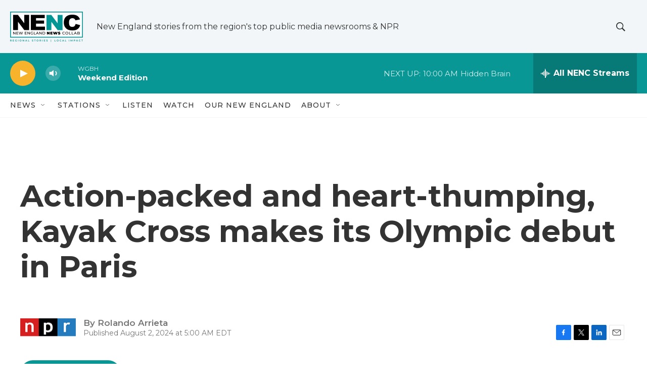

--- FILE ---
content_type: text/html;charset=UTF-8
request_url: https://www.nenc.news/2024-08-02/action-packed-and-heart-thumping-kayak-cross-makes-its-olympic-debut-in-paris
body_size: 33707
content:
<!DOCTYPE html>
<html class="ArtP " lang="en">
    <head>
    <meta charset="UTF-8">

    

    <style data-cssvarsponyfill="true">
        :root { --siteBgColorInverse: #121212; --primaryTextColorInverse: #f5f5f7; --secondaryTextColorInverse: #cccccc; --tertiaryTextColorInverse: #cccccc; --headerBgColorInverse: #121212; --headerBorderColorInverse: #dcddde; --headerTextColorInverse: #ffffff; --secC1_Inverse: #a2a2a2; --secC4_Inverse: #282828; --headerNavBarBgColorInverse: #121212; --headerMenuBgColorInverse: #ffffff; --headerMenuTextColorInverse: #6b2b85; --headerMenuTextColorHoverInverse: #6b2b85; --liveBlogTextColorInverse: #ffffff; --applyButtonColorInverse: #4485D5; --applyButtonTextColorInverse: #4485D5; --siteBgColor: #ffffff; --primaryTextColor: #333333; --secondaryTextColor: #666666; --secC1: #767676; --secC4: #f5f5f5; --secC5: #ffffff; --siteBgColor: #ffffff; --siteInverseBgColor: #000000; --linkColor: #1772b0; --linkHoverColor: #125c8e; --headerBgColor: #f2f6f8; --headerBgColorInverse: #121212; --headerBorderColor: #e6e6e6; --headerBorderColorInverse: #858585; --tertiaryTextColor: #1c1c1c; --headerTextColor: #333333; --headerTextColorHover: #333333; --buttonTextColor: #f5f5f7; --headerNavBarBgColor: #ffffff; --headerNavBarTextColor: #333333; --headerMenuBgColor: #ffffff; --headerMenuTextColor: #333333; --headerMenuTextColorHover: #767676; --liveBlogTextColor: #282829; --applyButtonColor: #194173; --applyButtonTextColor: #2c4273; --primaryColor1: #099795; --primaryColor2: #f7b32b; --breakingColor: #ff6f00; --secC2: #cccccc; --secC3: #e6e6e6; --secC5: #ffffff; --linkColor: #1772b0; --linkHoverColor: #125c8e; --donateBGColor: #c41230; --headerIconColor: #ffffff; --hatButtonBgColor: #ffffff; --hatButtonBgHoverColor: #411c58; --hatButtonBorderColor: #411c58; --hatButtonBorderHoverColor: #ffffff; --hatButtoniconColor: #d62021; --hatButtonTextColor: #411c58; --hatButtonTextHoverColor: #ffffff; --footerTextColor: #f5f5f7; --footerTextBgColor: #ffffff; --footerPartnersBgColor: #222222; --listBorderColor: #030202; --gridBorderColor: #e6e6e6; --tagButtonBorderColor: #1772b0; --tagButtonTextColor: #1772b0; --breakingTextColor: #ffffff; --sectionTextColor: #ffffff; --contentWidth: 1240px; --primaryHeadlineFont: sans-serif; --secHlFont: sans-serif; --bodyFont: sans-serif; --colorWhite: #ffffff; --colorBlack: #000000;} .fonts-loaded { --primaryHeadlineFont: "Roboto"; --secHlFont: "Roboto Condensed"; --bodyFont: "Roboto"; --liveBlogBodyFont: "Roboto";}
    </style>

    
    <meta property="fb:app_id" content="791109412795503">


    
    <meta name="twitter:card" content="summary_large_image"/>
    
    
    
    
    <meta name="twitter:description" content="Kayak Cross, formerly known as Extreme Slalom, is mayhem. Kayakers bombard down strong currents, knocking other athletes out of the way while swerving around padded buoys hanging from above."/>
    
    
    <meta name="twitter:image" content="https://npr.brightspotcdn.com/dims4/default/bff170e/2147483647/strip/true/resize/1200x675!/quality/90/?url=https%3A%2F%2Fnpr.brightspotcdn.com%2Fdims3%2Fdefault%2Fstrip%2Ffalse%2Fcrop%2F4721x3541%20268%200%2Fresize%2F4721x3541%21%2F%3Furl%3Dhttp%3A%2F%2Fnpr-brightspot.s3.amazonaws.com%2F15%2F52%2Fbc293d574f2bb60c113d069cdb42%2Fkayak-cross-olympic-trials-1.jpg"/>

    
    <meta name="twitter:image:alt" content="Competitors at the U.S. canoe and kayak cross slalom trials in Montgomery, Ala. float through the coarse in April 2024. "/>
    
    
    <meta name="twitter:site" content="@NENCNewEngland"/>
    
    
    
    <meta name="twitter:title" content="Action-packed and heart-thumping, Kayak Cross makes its Olympic debut in Paris"/>
    

<meta name="robots" content="max-image-preview:large">


    <meta property="og:title" content="Action-packed and heart-thumping, Kayak Cross makes its Olympic debut in Paris">

    <meta property="og:url" content="https://www.nenc.news/2024-08-02/action-packed-and-heart-thumping-kayak-cross-makes-its-olympic-debut-in-paris">

    <meta property="og:image" content="https://npr.brightspotcdn.com/dims4/default/97e3115/2147483647/strip/true/resize/1200x630!/quality/90/?url=https%3A%2F%2Fnpr.brightspotcdn.com%2Fdims3%2Fdefault%2Fstrip%2Ffalse%2Fcrop%2F4721x3541%20268%200%2Fresize%2F4721x3541%21%2F%3Furl%3Dhttp%3A%2F%2Fnpr-brightspot.s3.amazonaws.com%2F15%2F52%2Fbc293d574f2bb60c113d069cdb42%2Fkayak-cross-olympic-trials-1.jpg">

    
    <meta property="og:image:url" content="https://npr.brightspotcdn.com/dims4/default/97e3115/2147483647/strip/true/resize/1200x630!/quality/90/?url=https%3A%2F%2Fnpr.brightspotcdn.com%2Fdims3%2Fdefault%2Fstrip%2Ffalse%2Fcrop%2F4721x3541%20268%200%2Fresize%2F4721x3541%21%2F%3Furl%3Dhttp%3A%2F%2Fnpr-brightspot.s3.amazonaws.com%2F15%2F52%2Fbc293d574f2bb60c113d069cdb42%2Fkayak-cross-olympic-trials-1.jpg">
    
    <meta property="og:image:width" content="1200">
    <meta property="og:image:height" content="630">
    <meta property="og:image:type" content="image/jpeg">
    
    <meta property="og:image:alt" content="Competitors at the U.S. canoe and kayak cross slalom trials in Montgomery, Ala. float through the coarse in April 2024. ">
    

    <meta property="og:description" content="Kayak Cross, formerly known as Extreme Slalom, is mayhem. Kayakers bombard down strong currents, knocking other athletes out of the way while swerving around padded buoys hanging from above.">

    <meta property="og:site_name" content="New England News Collaborative">



    <meta property="og:type" content="article">

    <meta property="article:author" content="">

    <meta property="article:published_time" content="2024-08-02T09:00:00">

    <meta property="article:modified_time" content="2024-08-02T09:05:06.096">

    <meta property="article:tag" content="NPR News">


    <link data-cssvarsponyfill="true" class="Webpack-css" rel="stylesheet" href="https://npr.brightspotcdn.com/resource/00000177-1bc0-debb-a57f-dfcf4a950000/styleguide/All.min.0db89f2a608a6b13cec2d9fc84f71c45.gz.css">

    

    <style>.FooterNavigation-items-item {
    display: inline-block
}</style>
<style>[class*='-articleBody'] > ul,
[class*='-articleBody'] > ul ul {
    list-style-type: disc;
}</style>
<link rel="stylesheet" href="https://fonts.googleapis.com/css2?family=Montserrat:ital,wght@0,100;0,200;0,300;0,400;0,500;0,600;0,700;0,800;0,900;1,100;1,200;1,300;1,400;1,500;1,600;1,700;1,800;1,900&amp;display=swap">
<link rel="stylesheet" href="https://api.ctpublic.org/grove/css/global-nenc.css">


    <meta name="viewport" content="width=device-width, initial-scale=1, viewport-fit=cover"><title>Action-packed and heart-thumping, Kayak Cross makes its Olympic debut in Paris | New England News Collaborative</title><meta name="description" content="Kayak Cross, formerly known as Extreme Slalom, is mayhem. Kayakers bombard down strong currents, knocking other athletes out of the way while swerving around padded buoys hanging from above."><link rel="canonical" href="https://www.npr.org/2024/08/02/nx-s1-4927314/kayak-cross-olympic-debut-paris"><meta name="brightspot.contentId" content="00000191-1255-d3b7-ad95-3b5debda0000"><link rel="apple-touch-icon"sizes="180x180"href="/apple-touch-icon.png"><link rel="icon"type="image/png"href="/favicon-32x32.png"><link rel="icon"type="image/png"href="/favicon-16x16.png">
    
    
    <meta name="brightspot-dataLayer" content="{
  &quot;author&quot; : &quot;Rolando Arrieta&quot;,
  &quot;bspStoryId&quot; : &quot;00000191-1255-d3b7-ad95-3b5debda0000&quot;,
  &quot;category&quot; : &quot;&quot;,
  &quot;inlineAudio&quot; : 1,
  &quot;keywords&quot; : &quot;NPR News&quot;,
  &quot;nprCmsSite&quot; : true,
  &quot;nprStoryId&quot; : &quot;nx-s1-4927314&quot;,
  &quot;pageType&quot; : &quot;news-story&quot;,
  &quot;program&quot; : &quot;&quot;,
  &quot;publishedDate&quot; : &quot;2024-08-02T05:00:00Z&quot;,
  &quot;siteName&quot; : &quot;New England News Collaborative&quot;,
  &quot;station&quot; : &quot;New England News Collaborative&quot;,
  &quot;stationOrgId&quot; : &quot;1177&quot;,
  &quot;storyOrgId&quot; : &quot;s1&quot;,
  &quot;storyTheme&quot; : &quot;news-story&quot;,
  &quot;storyTitle&quot; : &quot;Action-packed and heart-thumping, Kayak Cross makes its Olympic debut in Paris&quot;,
  &quot;timezone&quot; : &quot;America/New_York&quot;,
  &quot;wordCount&quot; : 0,
  &quot;series&quot; : &quot;&quot;
}">
    <script id="brightspot-dataLayer">
        (function () {
            var dataValue = document.head.querySelector('meta[name="brightspot-dataLayer"]').content;
            if (dataValue) {
                window.brightspotDataLayer = JSON.parse(dataValue);
            }
        })();
    </script>

    

    

    
    <script src="https://npr.brightspotcdn.com/resource/00000177-1bc0-debb-a57f-dfcf4a950000/styleguide/All.min.fd8f7fccc526453c829dde80fc7c2ef5.gz.js" async></script>
    

    <script>

  window.fbAsyncInit = function() {
      FB.init({
          
              appId : '791109412795503',
          
          xfbml : true,
          version : 'v2.9'
      });
  };

  (function(d, s, id){
     var js, fjs = d.getElementsByTagName(s)[0];
     if (d.getElementById(id)) {return;}
     js = d.createElement(s); js.id = id;
     js.src = "//connect.facebook.net/en_US/sdk.js";
     fjs.parentNode.insertBefore(js, fjs);
   }(document, 'script', 'facebook-jssdk'));
</script>
<script type="application/ld+json">{"@context":"http://schema.org","@type":"NewsArticle","author":[{"@context":"http://schema.org","@type":"Person","name":"Rolando Arrieta"}],"dateModified":"2024-08-02T05:05:06Z","datePublished":"2024-08-02T05:00:00Z","headline":"Action-packed and heart-thumping, Kayak Cross makes its Olympic debut in Paris","image":{"@context":"http://schema.org","@type":"ImageObject","url":"https://npr.brightspotcdn.com/dims3/default/strip/false/crop/4721x3541+268+0/resize/4721x3541!/?url=http%3A%2F%2Fnpr-brightspot.s3.amazonaws.com%2F15%2F52%2Fbc293d574f2bb60c113d069cdb42%2Fkayak-cross-olympic-trials-1.jpg"},"mainEntityOfPage":{"@type":"NewsArticle","@id":"https://www.nenc.news/2024-08-02/action-packed-and-heart-thumping-kayak-cross-makes-its-olympic-debut-in-paris"},"publisher":{"@type":"Organization","name":"NENC","logo":{"@context":"http://schema.org","@type":"ImageObject","height":"60","url":"https://npr.brightspotcdn.com/dims4/default/1d512d0/2147483647/resize/x60/quality/90/?url=http%3A%2F%2Fnpr-brightspot.s3.amazonaws.com%2F94%2F4a%2Ff28a0c694d1c93afad2fb497be9e%2Fnenc-horz-logo-full-color.png","width":"144"}}}</script><meta name="gtm-dataLayer" content="{
  &quot;gtmAuthor&quot; : &quot;Rolando Arrieta&quot;,
  &quot;gtmBspStoryId&quot; : &quot;00000191-1255-d3b7-ad95-3b5debda0000&quot;,
  &quot;gtmCategory&quot; : &quot;&quot;,
  &quot;gtmInlineAudio&quot; : 1,
  &quot;gtmKeywords&quot; : &quot;NPR News&quot;,
  &quot;gtmNprCmsSite&quot; : true,
  &quot;gtmNprStoryId&quot; : &quot;nx-s1-4927314&quot;,
  &quot;gtmPageType&quot; : &quot;news-story&quot;,
  &quot;gtmProgram&quot; : &quot;&quot;,
  &quot;gtmPublishedDate&quot; : &quot;2024-08-02T05:00:00Z&quot;,
  &quot;gtmSiteName&quot; : &quot;New England News Collaborative&quot;,
  &quot;gtmStation&quot; : &quot;New England News Collaborative&quot;,
  &quot;gtmStationOrgId&quot; : &quot;1177&quot;,
  &quot;gtmStoryOrgId&quot; : &quot;s1&quot;,
  &quot;gtmStoryTheme&quot; : &quot;news-story&quot;,
  &quot;gtmStoryTitle&quot; : &quot;Action-packed and heart-thumping, Kayak Cross makes its Olympic debut in Paris&quot;,
  &quot;gtmTimezone&quot; : &quot;America/New_York&quot;,
  &quot;gtmWordCount&quot; : 0,
  &quot;gtmSeries&quot; : &quot;&quot;
}"><script>

    (function () {
        var dataValue = document.head.querySelector('meta[name="gtm-dataLayer"]').content;
        if (dataValue) {
            window.dataLayer = window.dataLayer || [];
            dataValue = JSON.parse(dataValue);
            dataValue['event'] = 'gtmFirstView';
            window.dataLayer.push(dataValue);
        }
    })();

    (function(w,d,s,l,i){w[l]=w[l]||[];w[l].push({'gtm.start':
            new Date().getTime(),event:'gtm.js'});var f=d.getElementsByTagName(s)[0],
        j=d.createElement(s),dl=l!='dataLayer'?'&l='+l:'';j.async=true;j.src=
        'https://www.googletagmanager.com/gtm.js?id='+i+dl;f.parentNode.insertBefore(j,f);
})(window,document,'script','dataLayer','GTM-N39QFDR');</script><script type="application/ld+json">{"@context":"http://schema.org","@type":"ListenAction","description":"Kayak Cross, formerly known as Extreme Slalom, is mayhem. Kayakers bombard down strong currents, knocking other athletes out of the way while swerving around padded buoys hanging from above.","name":"Action-packed and heart-thumping, Kayak Cross makes its Olympic debut in Paris"}</script><script async="async" src="https://securepubads.g.doubleclick.net/tag/js/gpt.js"></script>
<script type="text/javascript">
    // Google tag setup
    var googletag = googletag || {};
    googletag.cmd = googletag.cmd || [];

    googletag.cmd.push(function () {
        // @see https://developers.google.com/publisher-tag/reference#googletag.PubAdsService_enableLazyLoad
        googletag.pubads().enableLazyLoad({
            fetchMarginPercent: 100, // fetch and render ads within this % of viewport
            renderMarginPercent: 100,
            mobileScaling: 1  // Same on mobile.
        });

        googletag.pubads().enableSingleRequest()
        googletag.pubads().enableAsyncRendering()
        googletag.pubads().collapseEmptyDivs()
        googletag.pubads().disableInitialLoad()
        googletag.enableServices()
    })
</script>
<script>window.addEventListener('DOMContentLoaded', (event) => {
    window.nulldurationobserver = new MutationObserver(function (mutations) {
        document.querySelectorAll('.StreamPill-duration').forEach(pill => { 
      if (pill.innerText == "LISTENNULL") {
         pill.innerText = "LISTEN"
      } 
    });
      });

      window.nulldurationobserver.observe(document.body, {
        childList: true,
        subtree: true
      });
});
</script>
<script>window.addEventListener("load", () => {
    document.body.addEventListener("History:Rendered", () => {
        console.log('--- History:Rendered: load');
        
        setTimeout(() => {
            window.dataLayer && window.dataLayer.push({ event: "History:Rendered" });
        }, 0);
    });
});

window.addEventListener("load", () => {
    document.body.addEventListener('History:Rendered', event => {
        setTimeout(() => {
            console.groupCollapsed('Fired History:Rendered event');
            console.info(event)
            console.info(`window.location: ${window.location.pathname}`)
            console.info(`window.history: ${window.history.state ? window.history.state.psUrl : '[No State]'}`)
            console.groupEnd()
        }, 0);
    });
});</script>
<script>window.addEventListener("load", () => {
    if (navigator.userAgent.match(/Firefox/i)) {
        setTimeout(() => {
			window.Howler._canPlayEvent = "canplay";
		}, 0);
    }
});
</script>


    <script>
        var head = document.getElementsByTagName('head')
        head = head[0]
        var link = document.createElement('link');
        link.setAttribute('href', 'https://fonts.googleapis.com/css?family=Roboto|Roboto:400,500,700&display=swap');
        var relList = link.relList;

        if (relList && relList.supports('preload')) {
            link.setAttribute('as', 'style');
            link.setAttribute('rel', 'preload');
            link.setAttribute('onload', 'this.rel="stylesheet"');
            link.setAttribute('crossorigin', 'anonymous');
        } else {
            link.setAttribute('rel', 'stylesheet');
        }

        head.appendChild(link);
    </script>
</head>


    <body class="Page-body" data-content-width="1240px">
    <noscript>
    <iframe src="https://www.googletagmanager.com/ns.html?id=GTM-N39QFDR" height="0" width="0" style="display:none;visibility:hidden"></iframe>
</noscript>
        

    <!-- Putting icons here, so we don't have to include in a bunch of -body hbs's -->
<svg xmlns="http://www.w3.org/2000/svg" style="display:none" id="iconsMap1" class="iconsMap">
    <symbol id="play-icon" viewBox="0 0 115 115">
        <polygon points="0,0 115,57.5 0,115" fill="currentColor" />
    </symbol>
    <symbol id="grid" viewBox="0 0 32 32">
            <g>
                <path d="M6.4,5.7 C6.4,6.166669 6.166669,6.4 5.7,6.4 L0.7,6.4 C0.233331,6.4 0,6.166669 0,5.7 L0,0.7 C0,0.233331 0.233331,0 0.7,0 L5.7,0 C6.166669,0 6.4,0.233331 6.4,0.7 L6.4,5.7 Z M19.2,5.7 C19.2,6.166669 18.966669,6.4 18.5,6.4 L13.5,6.4 C13.033331,6.4 12.8,6.166669 12.8,5.7 L12.8,0.7 C12.8,0.233331 13.033331,0 13.5,0 L18.5,0 C18.966669,0 19.2,0.233331 19.2,0.7 L19.2,5.7 Z M32,5.7 C32,6.166669 31.766669,6.4 31.3,6.4 L26.3,6.4 C25.833331,6.4 25.6,6.166669 25.6,5.7 L25.6,0.7 C25.6,0.233331 25.833331,0 26.3,0 L31.3,0 C31.766669,0 32,0.233331 32,0.7 L32,5.7 Z M6.4,18.5 C6.4,18.966669 6.166669,19.2 5.7,19.2 L0.7,19.2 C0.233331,19.2 0,18.966669 0,18.5 L0,13.5 C0,13.033331 0.233331,12.8 0.7,12.8 L5.7,12.8 C6.166669,12.8 6.4,13.033331 6.4,13.5 L6.4,18.5 Z M19.2,18.5 C19.2,18.966669 18.966669,19.2 18.5,19.2 L13.5,19.2 C13.033331,19.2 12.8,18.966669 12.8,18.5 L12.8,13.5 C12.8,13.033331 13.033331,12.8 13.5,12.8 L18.5,12.8 C18.966669,12.8 19.2,13.033331 19.2,13.5 L19.2,18.5 Z M32,18.5 C32,18.966669 31.766669,19.2 31.3,19.2 L26.3,19.2 C25.833331,19.2 25.6,18.966669 25.6,18.5 L25.6,13.5 C25.6,13.033331 25.833331,12.8 26.3,12.8 L31.3,12.8 C31.766669,12.8 32,13.033331 32,13.5 L32,18.5 Z M6.4,31.3 C6.4,31.766669 6.166669,32 5.7,32 L0.7,32 C0.233331,32 0,31.766669 0,31.3 L0,26.3 C0,25.833331 0.233331,25.6 0.7,25.6 L5.7,25.6 C6.166669,25.6 6.4,25.833331 6.4,26.3 L6.4,31.3 Z M19.2,31.3 C19.2,31.766669 18.966669,32 18.5,32 L13.5,32 C13.033331,32 12.8,31.766669 12.8,31.3 L12.8,26.3 C12.8,25.833331 13.033331,25.6 13.5,25.6 L18.5,25.6 C18.966669,25.6 19.2,25.833331 19.2,26.3 L19.2,31.3 Z M32,31.3 C32,31.766669 31.766669,32 31.3,32 L26.3,32 C25.833331,32 25.6,31.766669 25.6,31.3 L25.6,26.3 C25.6,25.833331 25.833331,25.6 26.3,25.6 L31.3,25.6 C31.766669,25.6 32,25.833331 32,26.3 L32,31.3 Z" id=""></path>
            </g>
    </symbol>
    <symbol id="radio-stream" width="18" height="19" viewBox="0 0 18 19">
        <g fill="currentColor" fill-rule="nonzero">
            <path d="M.5 8c-.276 0-.5.253-.5.565v1.87c0 .312.224.565.5.565s.5-.253.5-.565v-1.87C1 8.253.776 8 .5 8zM2.5 8c-.276 0-.5.253-.5.565v1.87c0 .312.224.565.5.565s.5-.253.5-.565v-1.87C3 8.253 2.776 8 2.5 8zM3.5 7c-.276 0-.5.276-.5.617v3.766c0 .34.224.617.5.617s.5-.276.5-.617V7.617C4 7.277 3.776 7 3.5 7zM5.5 6c-.276 0-.5.275-.5.613v5.774c0 .338.224.613.5.613s.5-.275.5-.613V6.613C6 6.275 5.776 6 5.5 6zM6.5 4c-.276 0-.5.26-.5.58v8.84c0 .32.224.58.5.58s.5-.26.5-.58V4.58C7 4.26 6.776 4 6.5 4zM8.5 0c-.276 0-.5.273-.5.61v17.78c0 .337.224.61.5.61s.5-.273.5-.61V.61C9 .273 8.776 0 8.5 0zM9.5 2c-.276 0-.5.274-.5.612v14.776c0 .338.224.612.5.612s.5-.274.5-.612V2.612C10 2.274 9.776 2 9.5 2zM11.5 5c-.276 0-.5.276-.5.616v8.768c0 .34.224.616.5.616s.5-.276.5-.616V5.616c0-.34-.224-.616-.5-.616zM12.5 6c-.276 0-.5.262-.5.584v4.832c0 .322.224.584.5.584s.5-.262.5-.584V6.584c0-.322-.224-.584-.5-.584zM14.5 7c-.276 0-.5.29-.5.647v3.706c0 .357.224.647.5.647s.5-.29.5-.647V7.647C15 7.29 14.776 7 14.5 7zM15.5 8c-.276 0-.5.253-.5.565v1.87c0 .312.224.565.5.565s.5-.253.5-.565v-1.87c0-.312-.224-.565-.5-.565zM17.5 8c-.276 0-.5.253-.5.565v1.87c0 .312.224.565.5.565s.5-.253.5-.565v-1.87c0-.312-.224-.565-.5-.565z"/>
        </g>
    </symbol>
    <symbol id="icon-magnify" viewBox="0 0 31 31">
        <g>
            <path fill-rule="evenodd" d="M22.604 18.89l-.323.566 8.719 8.8L28.255 31l-8.719-8.8-.565.404c-2.152 1.346-4.386 2.018-6.7 2.018-3.39 0-6.284-1.21-8.679-3.632C1.197 18.568 0 15.66 0 12.27c0-3.39 1.197-6.283 3.592-8.678C5.987 1.197 8.88 0 12.271 0c3.39 0 6.283 1.197 8.678 3.592 2.395 2.395 3.593 5.288 3.593 8.679 0 2.368-.646 4.574-1.938 6.62zM19.162 5.77C17.322 3.925 15.089 3 12.46 3c-2.628 0-4.862.924-6.702 2.77C3.92 7.619 3 9.862 3 12.5c0 2.639.92 4.882 2.76 6.73C7.598 21.075 9.832 22 12.46 22c2.629 0 4.862-.924 6.702-2.77C21.054 17.33 22 15.085 22 12.5c0-2.586-.946-4.83-2.838-6.73z"/>
        </g>
    </symbol>
    <symbol id="burger-menu" viewBox="0 0 14 10">
        <g>
            <path fill-rule="evenodd" d="M0 5.5v-1h14v1H0zM0 1V0h14v1H0zm0 9V9h14v1H0z"></path>
        </g>
    </symbol>
    <symbol id="close-x" viewBox="0 0 14 14">
        <g>
            <path fill-rule="nonzero" d="M6.336 7L0 .664.664 0 7 6.336 13.336 0 14 .664 7.664 7 14 13.336l-.664.664L7 7.664.664 14 0 13.336 6.336 7z"></path>
        </g>
    </symbol>
    <symbol id="share-more-arrow" viewBox="0 0 512 512" style="enable-background:new 0 0 512 512;">
        <g>
            <g>
                <path d="M512,241.7L273.643,3.343v156.152c-71.41,3.744-138.015,33.337-188.958,84.28C30.075,298.384,0,370.991,0,448.222v60.436
                    l29.069-52.985c45.354-82.671,132.173-134.027,226.573-134.027c5.986,0,12.004,0.212,18.001,0.632v157.779L512,241.7z
                    M255.642,290.666c-84.543,0-163.661,36.792-217.939,98.885c26.634-114.177,129.256-199.483,251.429-199.483h15.489V78.131
                    l163.568,163.568L304.621,405.267V294.531l-13.585-1.683C279.347,291.401,267.439,290.666,255.642,290.666z"></path>
            </g>
        </g>
    </symbol>
    <symbol id="chevron" viewBox="0 0 100 100">
        <g>
            <path d="M22.4566257,37.2056786 L-21.4456527,71.9511488 C-22.9248661,72.9681457 -24.9073712,72.5311671 -25.8758148,70.9765924 L-26.9788683,69.2027424 C-27.9450684,67.6481676 -27.5292733,65.5646602 -26.0500598,64.5484493 L20.154796,28.2208967 C21.5532435,27.2597011 23.3600078,27.2597011 24.759951,28.2208967 L71.0500598,64.4659264 C72.5292733,65.4829232 72.9450684,67.5672166 71.9788683,69.1217913 L70.8750669,70.8956413 C69.9073712,72.4502161 67.9241183,72.8848368 66.4449048,71.8694118 L22.4566257,37.2056786 Z" id="Transparent-Chevron" transform="translate(22.500000, 50.000000) rotate(90.000000) translate(-22.500000, -50.000000) "></path>
        </g>
    </symbol>
</svg>

<svg xmlns="http://www.w3.org/2000/svg" style="display:none" id="iconsMap2" class="iconsMap">
    <symbol id="mono-icon-facebook" viewBox="0 0 10 19">
        <path fill-rule="evenodd" d="M2.707 18.25V10.2H0V7h2.707V4.469c0-1.336.375-2.373 1.125-3.112C4.582.62 5.578.25 6.82.25c1.008 0 1.828.047 2.461.14v2.848H7.594c-.633 0-1.067.14-1.301.422-.188.235-.281.61-.281 1.125V7H9l-.422 3.2H6.012v8.05H2.707z"></path>
    </symbol>
    <symbol id="mono-icon-instagram" viewBox="0 0 17 17">
        <g>
            <path fill-rule="evenodd" d="M8.281 4.207c.727 0 1.4.182 2.022.545a4.055 4.055 0 0 1 1.476 1.477c.364.62.545 1.294.545 2.021 0 .727-.181 1.4-.545 2.021a4.055 4.055 0 0 1-1.476 1.477 3.934 3.934 0 0 1-2.022.545c-.726 0-1.4-.182-2.021-.545a4.055 4.055 0 0 1-1.477-1.477 3.934 3.934 0 0 1-.545-2.021c0-.727.182-1.4.545-2.021A4.055 4.055 0 0 1 6.26 4.752a3.934 3.934 0 0 1 2.021-.545zm0 6.68a2.54 2.54 0 0 0 1.864-.774 2.54 2.54 0 0 0 .773-1.863 2.54 2.54 0 0 0-.773-1.863 2.54 2.54 0 0 0-1.864-.774 2.54 2.54 0 0 0-1.863.774 2.54 2.54 0 0 0-.773 1.863c0 .727.257 1.348.773 1.863a2.54 2.54 0 0 0 1.863.774zM13.45 4.03c-.023.258-.123.48-.299.668a.856.856 0 0 1-.65.281.913.913 0 0 1-.668-.28.913.913 0 0 1-.281-.669c0-.258.094-.48.281-.668a.913.913 0 0 1 .668-.28c.258 0 .48.093.668.28.187.188.281.41.281.668zm2.672.95c.023.656.035 1.746.035 3.269 0 1.523-.017 2.62-.053 3.287-.035.668-.134 1.248-.298 1.74a4.098 4.098 0 0 1-.967 1.53 4.098 4.098 0 0 1-1.53.966c-.492.164-1.072.264-1.74.3-.668.034-1.763.052-3.287.052-1.523 0-2.619-.018-3.287-.053-.668-.035-1.248-.146-1.74-.334a3.747 3.747 0 0 1-1.53-.931 4.098 4.098 0 0 1-.966-1.53c-.164-.492-.264-1.072-.299-1.74C.424 10.87.406 9.773.406 8.25S.424 5.63.46 4.963c.035-.668.135-1.248.299-1.74.21-.586.533-1.096.967-1.53A4.098 4.098 0 0 1 3.254.727c.492-.164 1.072-.264 1.74-.3C5.662.394 6.758.376 8.281.376c1.524 0 2.62.018 3.287.053.668.035 1.248.135 1.74.299a4.098 4.098 0 0 1 2.496 2.496c.165.492.27 1.078.317 1.757zm-1.687 7.91c.14-.399.234-1.032.28-1.899.024-.515.036-1.242.036-2.18V7.689c0-.961-.012-1.688-.035-2.18-.047-.89-.14-1.524-.281-1.899a2.537 2.537 0 0 0-1.512-1.511c-.375-.14-1.008-.235-1.899-.282a51.292 51.292 0 0 0-2.18-.035H7.72c-.938 0-1.664.012-2.18.035-.867.047-1.5.141-1.898.282a2.537 2.537 0 0 0-1.512 1.511c-.14.375-.234 1.008-.281 1.899a51.292 51.292 0 0 0-.036 2.18v1.125c0 .937.012 1.664.036 2.18.047.866.14 1.5.28 1.898.306.726.81 1.23 1.513 1.511.398.141 1.03.235 1.898.282.516.023 1.242.035 2.18.035h1.125c.96 0 1.687-.012 2.18-.035.89-.047 1.523-.141 1.898-.282.726-.304 1.23-.808 1.512-1.511z"></path>
        </g>
    </symbol>
    <symbol id="mono-icon-email" viewBox="0 0 512 512">
        <g>
            <path d="M67,148.7c11,5.8,163.8,89.1,169.5,92.1c5.7,3,11.5,4.4,20.5,4.4c9,0,14.8-1.4,20.5-4.4c5.7-3,158.5-86.3,169.5-92.1
                c4.1-2.1,11-5.9,12.5-10.2c2.6-7.6-0.2-10.5-11.3-10.5H257H65.8c-11.1,0-13.9,3-11.3,10.5C56,142.9,62.9,146.6,67,148.7z"></path>
            <path d="M455.7,153.2c-8.2,4.2-81.8,56.6-130.5,88.1l82.2,92.5c2,2,2.9,4.4,1.8,5.6c-1.2,1.1-3.8,0.5-5.9-1.4l-98.6-83.2
                c-14.9,9.6-25.4,16.2-27.2,17.2c-7.7,3.9-13.1,4.4-20.5,4.4c-7.4,0-12.8-0.5-20.5-4.4c-1.9-1-12.3-7.6-27.2-17.2l-98.6,83.2
                c-2,2-4.7,2.6-5.9,1.4c-1.2-1.1-0.3-3.6,1.7-5.6l82.1-92.5c-48.7-31.5-123.1-83.9-131.3-88.1c-8.8-4.5-9.3,0.8-9.3,4.9
                c0,4.1,0,205,0,205c0,9.3,13.7,20.9,23.5,20.9H257h185.5c9.8,0,21.5-11.7,21.5-20.9c0,0,0-201,0-205
                C464,153.9,464.6,148.7,455.7,153.2z"></path>
        </g>
    </symbol>
    <symbol id="default-image" width="24" height="24" viewBox="0 0 24 24" fill="none" stroke="currentColor" stroke-width="2" stroke-linecap="round" stroke-linejoin="round" class="feather feather-image">
        <rect x="3" y="3" width="18" height="18" rx="2" ry="2"></rect>
        <circle cx="8.5" cy="8.5" r="1.5"></circle>
        <polyline points="21 15 16 10 5 21"></polyline>
    </symbol>
    <symbol id="icon-email" width="18px" viewBox="0 0 20 14">
        <g id="Symbols" stroke="none" stroke-width="1" fill="none" fill-rule="evenodd" stroke-linecap="round" stroke-linejoin="round">
            <g id="social-button-bar" transform="translate(-125.000000, -8.000000)" stroke="#000000">
                <g id="Group-2" transform="translate(120.000000, 0.000000)">
                    <g id="envelope" transform="translate(6.000000, 9.000000)">
                        <path d="M17.5909091,10.6363636 C17.5909091,11.3138182 17.0410909,11.8636364 16.3636364,11.8636364 L1.63636364,11.8636364 C0.958909091,11.8636364 0.409090909,11.3138182 0.409090909,10.6363636 L0.409090909,1.63636364 C0.409090909,0.958090909 0.958909091,0.409090909 1.63636364,0.409090909 L16.3636364,0.409090909 C17.0410909,0.409090909 17.5909091,0.958090909 17.5909091,1.63636364 L17.5909091,10.6363636 L17.5909091,10.6363636 Z" id="Stroke-406"></path>
                        <polyline id="Stroke-407" points="17.1818182 0.818181818 9 7.36363636 0.818181818 0.818181818"></polyline>
                    </g>
                </g>
            </g>
        </g>
    </symbol>
    <symbol id="mono-icon-print" viewBox="0 0 12 12">
        <g fill-rule="evenodd">
            <path fill-rule="nonzero" d="M9 10V7H3v3H1a1 1 0 0 1-1-1V4a1 1 0 0 1 1-1h10a1 1 0 0 1 1 1v3.132A2.868 2.868 0 0 1 9.132 10H9zm.5-4.5a1 1 0 1 0 0-2 1 1 0 0 0 0 2zM3 0h6v2H3z"></path>
            <path d="M4 8h4v4H4z"></path>
        </g>
    </symbol>
    <symbol id="mono-icon-copylink" viewBox="0 0 12 12">
        <g fill-rule="evenodd">
            <path d="M10.199 2.378c.222.205.4.548.465.897.062.332.016.614-.132.774L8.627 6.106c-.187.203-.512.232-.75-.014a.498.498 0 0 0-.706.028.499.499 0 0 0 .026.706 1.509 1.509 0 0 0 2.165-.04l1.903-2.06c.37-.398.506-.98.382-1.636-.105-.557-.392-1.097-.77-1.445L9.968.8C9.591.452 9.03.208 8.467.145 7.803.072 7.233.252 6.864.653L4.958 2.709a1.509 1.509 0 0 0 .126 2.161.5.5 0 1 0 .68-.734c-.264-.218-.26-.545-.071-.747L7.597 1.33c.147-.16.425-.228.76-.19.353.038.71.188.931.394l.91.843.001.001zM1.8 9.623c-.222-.205-.4-.549-.465-.897-.062-.332-.016-.614.132-.774l1.905-2.057c.187-.203.512-.232.75.014a.498.498 0 0 0 .706-.028.499.499 0 0 0-.026-.706 1.508 1.508 0 0 0-2.165.04L.734 7.275c-.37.399-.506.98-.382 1.637.105.557.392 1.097.77 1.445l.91.843c.376.35.937.594 1.5.656.664.073 1.234-.106 1.603-.507L7.04 9.291a1.508 1.508 0 0 0-.126-2.16.5.5 0 0 0-.68.734c.264.218.26.545.071.747l-1.904 2.057c-.147.16-.425.228-.76.191-.353-.038-.71-.188-.931-.394l-.91-.843z"></path>
            <path d="M8.208 3.614a.5.5 0 0 0-.707.028L3.764 7.677a.5.5 0 0 0 .734.68L8.235 4.32a.5.5 0 0 0-.027-.707"></path>
        </g>
    </symbol>
    <symbol id="mono-icon-linkedin" viewBox="0 0 16 17">
        <g fill-rule="evenodd">
            <path d="M3.734 16.125H.464V5.613h3.27zM2.117 4.172c-.515 0-.96-.188-1.336-.563A1.825 1.825 0 0 1 .22 2.273c0-.515.187-.96.562-1.335.375-.375.82-.563 1.336-.563.516 0 .961.188 1.336.563.375.375.563.82.563 1.335 0 .516-.188.961-.563 1.336-.375.375-.82.563-1.336.563zM15.969 16.125h-3.27v-5.133c0-.844-.07-1.453-.21-1.828-.259-.633-.762-.95-1.512-.95s-1.278.282-1.582.845c-.235.421-.352 1.043-.352 1.863v5.203H5.809V5.613h3.128v1.442h.036c.234-.469.609-.856 1.125-1.16.562-.375 1.218-.563 1.968-.563 1.524 0 2.59.48 3.2 1.441.468.774.703 1.97.703 3.586v5.766z"></path>
        </g>
    </symbol>
    <symbol id="mono-icon-pinterest" viewBox="0 0 512 512">
        <g>
            <path d="M256,32C132.3,32,32,132.3,32,256c0,91.7,55.2,170.5,134.1,205.2c-0.6-15.6-0.1-34.4,3.9-51.4
                c4.3-18.2,28.8-122.1,28.8-122.1s-7.2-14.3-7.2-35.4c0-33.2,19.2-58,43.2-58c20.4,0,30.2,15.3,30.2,33.6
                c0,20.5-13.1,51.1-19.8,79.5c-5.6,23.8,11.9,43.1,35.4,43.1c42.4,0,71-54.5,71-119.1c0-49.1-33.1-85.8-93.2-85.8
                c-67.9,0-110.3,50.7-110.3,107.3c0,19.5,5.8,33.3,14.8,43.9c4.1,4.9,4.7,6.9,3.2,12.5c-1.1,4.1-3.5,14-4.6,18
                c-1.5,5.7-6.1,7.7-11.2,5.6c-31.3-12.8-45.9-47-45.9-85.6c0-63.6,53.7-139.9,160.1-139.9c85.5,0,141.8,61.9,141.8,128.3
                c0,87.9-48.9,153.5-120.9,153.5c-24.2,0-46.9-13.1-54.7-27.9c0,0-13,51.6-15.8,61.6c-4.7,17.3-14,34.5-22.5,48
                c20.1,5.9,41.4,9.2,63.5,9.2c123.7,0,224-100.3,224-224C480,132.3,379.7,32,256,32z"></path>
        </g>
    </symbol>
    <symbol id="mono-icon-tumblr" viewBox="0 0 512 512">
        <g>
            <path d="M321.2,396.3c-11.8,0-22.4-2.8-31.5-8.3c-6.9-4.1-11.5-9.6-14-16.4c-2.6-6.9-3.6-22.3-3.6-46.4V224h96v-64h-96V48h-61.9
                c-2.7,21.5-7.5,44.7-14.5,58.6c-7,13.9-14,25.8-25.6,35.7c-11.6,9.9-25.6,17.9-41.9,23.3V224h48v140.4c0,19,2,33.5,5.9,43.5
                c4,10,11.1,19.5,21.4,28.4c10.3,8.9,22.8,15.7,37.3,20.5c14.6,4.8,31.4,7.2,50.4,7.2c16.7,0,30.3-1.7,44.7-5.1
                c14.4-3.4,30.5-9.3,48.2-17.6v-65.6C363.2,389.4,342.3,396.3,321.2,396.3z"></path>
        </g>
    </symbol>
    <symbol id="mono-icon-twitter" viewBox="0 0 1200 1227">
        <g>
            <path d="M714.163 519.284L1160.89 0H1055.03L667.137 450.887L357.328 0H0L468.492 681.821L0 1226.37H105.866L515.491
            750.218L842.672 1226.37H1200L714.137 519.284H714.163ZM569.165 687.828L521.697 619.934L144.011 79.6944H306.615L611.412
            515.685L658.88 583.579L1055.08 1150.3H892.476L569.165 687.854V687.828Z" fill="white"></path>
        </g>
    </symbol>
    <symbol id="mono-icon-youtube" viewBox="0 0 512 512">
        <g>
            <path fill-rule="evenodd" d="M508.6,148.8c0-45-33.1-81.2-74-81.2C379.2,65,322.7,64,265,64c-3,0-6,0-9,0s-6,0-9,0c-57.6,0-114.2,1-169.6,3.6
                c-40.8,0-73.9,36.4-73.9,81.4C1,184.6-0.1,220.2,0,255.8C-0.1,291.4,1,327,3.4,362.7c0,45,33.1,81.5,73.9,81.5
                c58.2,2.7,117.9,3.9,178.6,3.8c60.8,0.2,120.3-1,178.6-3.8c40.9,0,74-36.5,74-81.5c2.4-35.7,3.5-71.3,3.4-107
                C512.1,220.1,511,184.5,508.6,148.8z M207,353.9V157.4l145,98.2L207,353.9z"></path>
        </g>
    </symbol>
    <symbol id="mono-icon-flipboard" viewBox="0 0 500 500">
        <g>
            <path d="M0,0V500H500V0ZM400,200H300V300H200V400H100V100H400Z"></path>
        </g>
    </symbol>
    <symbol id="mono-icon-bluesky" viewBox="0 0 568 501">
        <g>
            <path d="M123.121 33.6637C188.241 82.5526 258.281 181.681 284 234.873C309.719 181.681 379.759 82.5526 444.879
            33.6637C491.866 -1.61183 568 -28.9064 568 57.9464C568 75.2916 558.055 203.659 552.222 224.501C531.947 296.954
            458.067 315.434 392.347 304.249C507.222 323.8 536.444 388.56 473.333 453.32C353.473 576.312 301.061 422.461
            287.631 383.039C285.169 375.812 284.017 372.431 284 375.306C283.983 372.431 282.831 375.812 280.369 383.039C266.939
            422.461 214.527 576.312 94.6667 453.32C31.5556 388.56 60.7778 323.8 175.653 304.249C109.933 315.434 36.0535
            296.954 15.7778 224.501C9.94525 203.659 0 75.2916 0 57.9464C0 -28.9064 76.1345 -1.61183 123.121 33.6637Z"
            fill="white">
            </path>
        </g>
    </symbol>
    <symbol id="mono-icon-threads" viewBox="0 0 192 192">
        <g>
            <path d="M141.537 88.9883C140.71 88.5919 139.87 88.2104 139.019 87.8451C137.537 60.5382 122.616 44.905 97.5619 44.745C97.4484 44.7443 97.3355 44.7443 97.222 44.7443C82.2364 44.7443 69.7731 51.1409 62.102 62.7807L75.881 72.2328C81.6116 63.5383 90.6052 61.6848 97.2286 61.6848C97.3051 61.6848 97.3819 61.6848 97.4576 61.6855C105.707 61.7381 111.932 64.1366 115.961 68.814C118.893 72.2193 120.854 76.925 121.825 82.8638C114.511 81.6207 106.601 81.2385 98.145 81.7233C74.3247 83.0954 59.0111 96.9879 60.0396 116.292C60.5615 126.084 65.4397 134.508 73.775 140.011C80.8224 144.663 89.899 146.938 99.3323 146.423C111.79 145.74 121.563 140.987 128.381 132.296C133.559 125.696 136.834 117.143 138.28 106.366C144.217 109.949 148.617 114.664 151.047 120.332C155.179 129.967 155.42 145.8 142.501 158.708C131.182 170.016 117.576 174.908 97.0135 175.059C74.2042 174.89 56.9538 167.575 45.7381 153.317C35.2355 139.966 29.8077 120.682 29.6052 96C29.8077 71.3178 35.2355 52.0336 45.7381 38.6827C56.9538 24.4249 74.2039 17.11 97.0132 16.9405C119.988 17.1113 137.539 24.4614 149.184 38.788C154.894 45.8136 159.199 54.6488 162.037 64.9503L178.184 60.6422C174.744 47.9622 169.331 37.0357 161.965 27.974C147.036 9.60668 125.202 0.195148 97.0695 0H96.9569C68.8816 0.19447 47.2921 9.6418 32.7883 28.0793C19.8819 44.4864 13.2244 67.3157 13.0007 95.9325L13 96L13.0007 96.0675C13.2244 124.684 19.8819 147.514 32.7883 163.921C47.2921 182.358 68.8816 191.806 96.9569 192H97.0695C122.03 191.827 139.624 185.292 154.118 170.811C173.081 151.866 172.51 128.119 166.26 113.541C161.776 103.087 153.227 94.5962 141.537 88.9883ZM98.4405 129.507C88.0005 130.095 77.1544 125.409 76.6196 115.372C76.2232 107.93 81.9158 99.626 99.0812 98.6368C101.047 98.5234 102.976 98.468 104.871 98.468C111.106 98.468 116.939 99.0737 122.242 100.233C120.264 124.935 108.662 128.946 98.4405 129.507Z" fill="white"></path>
        </g>
    </symbol>
 </svg>

<svg xmlns="http://www.w3.org/2000/svg" style="display:none" id="iconsMap3" class="iconsMap">
    <symbol id="volume-mute" x="0px" y="0px" viewBox="0 0 24 24" style="enable-background:new 0 0 24 24;">
        <polygon fill="currentColor" points="11,5 6,9 2,9 2,15 6,15 11,19 "/>
        <line style="fill:none;stroke:currentColor;stroke-width:2;stroke-linecap:round;stroke-linejoin:round;" x1="23" y1="9" x2="17" y2="15"/>
        <line style="fill:none;stroke:currentColor;stroke-width:2;stroke-linecap:round;stroke-linejoin:round;" x1="17" y1="9" x2="23" y2="15"/>
    </symbol>
    <symbol id="volume-low" x="0px" y="0px" viewBox="0 0 24 24" style="enable-background:new 0 0 24 24;" xml:space="preserve">
        <polygon fill="currentColor" points="11,5 6,9 2,9 2,15 6,15 11,19 "/>
    </symbol>
    <symbol id="volume-mid" x="0px" y="0px" viewBox="0 0 24 24" style="enable-background:new 0 0 24 24;">
        <polygon fill="currentColor" points="11,5 6,9 2,9 2,15 6,15 11,19 "/>
        <path style="fill:none;stroke:currentColor;stroke-width:2;stroke-linecap:round;stroke-linejoin:round;" d="M15.5,8.5c2,2,2,5.1,0,7.1"/>
    </symbol>
    <symbol id="volume-high" x="0px" y="0px" viewBox="0 0 24 24" style="enable-background:new 0 0 24 24;">
        <polygon fill="currentColor" points="11,5 6,9 2,9 2,15 6,15 11,19 "/>
        <path style="fill:none;stroke:currentColor;stroke-width:2;stroke-linecap:round;stroke-linejoin:round;" d="M19.1,4.9c3.9,3.9,3.9,10.2,0,14.1 M15.5,8.5c2,2,2,5.1,0,7.1"/>
    </symbol>
    <symbol id="pause-icon" viewBox="0 0 12 16">
        <rect x="0" y="0" width="4" height="16" fill="currentColor"></rect>
        <rect x="8" y="0" width="4" height="16" fill="currentColor"></rect>
    </symbol>
    <symbol id="heart" viewBox="0 0 24 24">
        <g>
            <path d="M12 4.435c-1.989-5.399-12-4.597-12 3.568 0 4.068 3.06 9.481 12 14.997 8.94-5.516 12-10.929 12-14.997 0-8.118-10-8.999-12-3.568z"/>
        </g>
    </symbol>
    <symbol id="icon-location" width="24" height="24" viewBox="0 0 24 24" fill="currentColor" stroke="currentColor" stroke-width="2" stroke-linecap="round" stroke-linejoin="round" class="feather feather-map-pin">
        <path d="M21 10c0 7-9 13-9 13s-9-6-9-13a9 9 0 0 1 18 0z" fill="currentColor" fill-opacity="1"></path>
        <circle cx="12" cy="10" r="5" fill="#ffffff"></circle>
    </symbol>
    <symbol id="icon-ticket" width="23px" height="15px" viewBox="0 0 23 15">
        <g stroke="none" stroke-width="1" fill="none" fill-rule="evenodd">
            <g transform="translate(-625.000000, -1024.000000)">
                <g transform="translate(625.000000, 1024.000000)">
                    <path d="M0,12.057377 L0,3.94262296 C0.322189879,4.12588308 0.696256938,4.23076923 1.0952381,4.23076923 C2.30500469,4.23076923 3.28571429,3.26645946 3.28571429,2.07692308 C3.28571429,1.68461385 3.17904435,1.31680209 2.99266757,1 L20.0073324,1 C19.8209556,1.31680209 19.7142857,1.68461385 19.7142857,2.07692308 C19.7142857,3.26645946 20.6949953,4.23076923 21.9047619,4.23076923 C22.3037431,4.23076923 22.6778101,4.12588308 23,3.94262296 L23,12.057377 C22.6778101,11.8741169 22.3037431,11.7692308 21.9047619,11.7692308 C20.6949953,11.7692308 19.7142857,12.7335405 19.7142857,13.9230769 C19.7142857,14.3153862 19.8209556,14.6831979 20.0073324,15 L2.99266757,15 C3.17904435,14.6831979 3.28571429,14.3153862 3.28571429,13.9230769 C3.28571429,12.7335405 2.30500469,11.7692308 1.0952381,11.7692308 C0.696256938,11.7692308 0.322189879,11.8741169 -2.13162821e-14,12.057377 Z" fill="currentColor"></path>
                    <path d="M14.5,0.533333333 L14.5,15.4666667" stroke="#FFFFFF" stroke-linecap="square" stroke-dasharray="2"></path>
                </g>
            </g>
        </g>
    </symbol>
    <symbol id="icon-refresh" width="24" height="24" viewBox="0 0 24 24" fill="none" stroke="currentColor" stroke-width="2" stroke-linecap="round" stroke-linejoin="round" class="feather feather-refresh-cw">
        <polyline points="23 4 23 10 17 10"></polyline>
        <polyline points="1 20 1 14 7 14"></polyline>
        <path d="M3.51 9a9 9 0 0 1 14.85-3.36L23 10M1 14l4.64 4.36A9 9 0 0 0 20.49 15"></path>
    </symbol>

    <symbol>
    <g id="mono-icon-link-post" stroke="none" stroke-width="1" fill="none" fill-rule="evenodd">
        <g transform="translate(-313.000000, -10148.000000)" fill="#000000" fill-rule="nonzero">
            <g transform="translate(306.000000, 10142.000000)">
                <path d="M14.0614027,11.2506973 L14.3070318,11.2618997 C15.6181751,11.3582102 16.8219637,12.0327684 17.6059678,13.1077805 C17.8500396,13.4424472 17.7765978,13.9116075 17.441931,14.1556793 C17.1072643,14.3997511 16.638104,14.3263093 16.3940322,13.9916425 C15.8684436,13.270965 15.0667922,12.8217495 14.1971448,12.7578692 C13.3952042,12.6989624 12.605753,12.9728728 12.0021966,13.5148801 L11.8552806,13.6559298 L9.60365896,15.9651545 C8.45118119,17.1890154 8.4677248,19.1416686 9.64054436,20.3445766 C10.7566428,21.4893084 12.5263723,21.5504727 13.7041492,20.5254372 L13.8481981,20.3916503 L15.1367586,19.070032 C15.4259192,18.7734531 15.9007548,18.7674393 16.1973338,19.0565998 C16.466951,19.3194731 16.4964317,19.7357968 16.282313,20.0321436 L16.2107659,20.117175 L14.9130245,21.4480474 C13.1386707,23.205741 10.3106091,23.1805355 8.5665371,21.3917196 C6.88861294,19.6707486 6.81173139,16.9294487 8.36035888,15.1065701 L8.5206409,14.9274155 L10.7811785,12.6088842 C11.6500838,11.7173642 12.8355419,11.2288664 14.0614027,11.2506973 Z M22.4334629,7.60828039 C24.1113871,9.32925141 24.1882686,12.0705513 22.6396411,13.8934299 L22.4793591,14.0725845 L20.2188215,16.3911158 C19.2919892,17.3420705 18.0049901,17.8344754 16.6929682,17.7381003 C15.3818249,17.6417898 14.1780363,16.9672316 13.3940322,15.8922195 C13.1499604,15.5575528 13.2234022,15.0883925 13.558069,14.8443207 C13.8927357,14.6002489 14.361896,14.6736907 14.6059678,15.0083575 C15.1315564,15.729035 15.9332078,16.1782505 16.8028552,16.2421308 C17.6047958,16.3010376 18.394247,16.0271272 18.9978034,15.4851199 L19.1447194,15.3440702 L21.396341,13.0348455 C22.5488188,11.8109846 22.5322752,9.85833141 21.3594556,8.65542337 C20.2433572,7.51069163 18.4736277,7.44952726 17.2944986,8.47594561 L17.1502735,8.60991269 L15.8541776,9.93153101 C15.5641538,10.2272658 15.0893026,10.2318956 14.7935678,9.94187181 C14.524718,9.67821384 14.4964508,9.26180596 14.7114324,8.96608447 L14.783227,8.88126205 L16.0869755,7.55195256 C17.8613293,5.79425896 20.6893909,5.81946452 22.4334629,7.60828039 Z" id="Icon-Link"></path>
            </g>
        </g>
    </g>
    </symbol>
    <symbol id="icon-passport-badge" viewBox="0 0 80 80">
        <g fill="none" fill-rule="evenodd">
            <path fill="#5680FF" d="M0 0L80 0 0 80z" transform="translate(-464.000000, -281.000000) translate(100.000000, 180.000000) translate(364.000000, 101.000000)"/>
            <g fill="#FFF" fill-rule="nonzero">
                <path d="M17.067 31.676l-3.488-11.143-11.144-3.488 11.144-3.488 3.488-11.144 3.488 11.166 11.143 3.488-11.143 3.466-3.488 11.143zm4.935-19.567l1.207.373 2.896-4.475-4.497 2.895.394 1.207zm-9.871 0l.373-1.207-4.497-2.895 2.895 4.475 1.229-.373zm9.871 9.893l-.373 1.207 4.497 2.896-2.895-4.497-1.229.394zm-9.871 0l-1.207-.373-2.895 4.497 4.475-2.895-.373-1.229zm22.002-4.935c0 9.41-7.634 17.066-17.066 17.066C7.656 34.133 0 26.5 0 17.067 0 7.634 7.634 0 17.067 0c9.41 0 17.066 7.634 17.066 17.067zm-2.435 0c0-8.073-6.559-14.632-14.631-14.632-8.073 0-14.632 6.559-14.632 14.632 0 8.072 6.559 14.631 14.632 14.631 8.072-.022 14.631-6.58 14.631-14.631z" transform="translate(-464.000000, -281.000000) translate(100.000000, 180.000000) translate(364.000000, 101.000000) translate(6.400000, 6.400000)"/>
            </g>
        </g>
    </symbol>
    <symbol id="icon-passport-badge-circle" viewBox="0 0 45 45">
        <g fill="none" fill-rule="evenodd">
            <circle cx="23.5" cy="23" r="20.5" fill="#5680FF"/>
            <g fill="#FFF" fill-rule="nonzero">
                <path d="M17.067 31.676l-3.488-11.143-11.144-3.488 11.144-3.488 3.488-11.144 3.488 11.166 11.143 3.488-11.143 3.466-3.488 11.143zm4.935-19.567l1.207.373 2.896-4.475-4.497 2.895.394 1.207zm-9.871 0l.373-1.207-4.497-2.895 2.895 4.475 1.229-.373zm9.871 9.893l-.373 1.207 4.497 2.896-2.895-4.497-1.229.394zm-9.871 0l-1.207-.373-2.895 4.497 4.475-2.895-.373-1.229zm22.002-4.935c0 9.41-7.634 17.066-17.066 17.066C7.656 34.133 0 26.5 0 17.067 0 7.634 7.634 0 17.067 0c9.41 0 17.066 7.634 17.066 17.067zm-2.435 0c0-8.073-6.559-14.632-14.631-14.632-8.073 0-14.632 6.559-14.632 14.632 0 8.072 6.559 14.631 14.632 14.631 8.072-.022 14.631-6.58 14.631-14.631z" transform="translate(-464.000000, -281.000000) translate(100.000000, 180.000000) translate(364.000000, 101.000000) translate(6.400000, 6.400000)"/>
            </g>
        </g>
    </symbol>
    <symbol id="icon-pbs-charlotte-passport-navy" viewBox="0 0 401 42">
        <g fill="none" fill-rule="evenodd">
            <g transform="translate(-91.000000, -1361.000000) translate(89.000000, 1275.000000) translate(2.828125, 86.600000) translate(217.623043, -0.000000)">
                <circle cx="20.435" cy="20.435" r="20.435" fill="#5680FF"/>
                <path fill="#FFF" fill-rule="nonzero" d="M20.435 36.115l-3.743-11.96-11.96-3.743 11.96-3.744 3.743-11.96 3.744 11.984 11.96 3.743-11.96 3.72-3.744 11.96zm5.297-21l1.295.4 3.108-4.803-4.826 3.108.423 1.295zm-10.594 0l.4-1.295-4.826-3.108 3.108 4.803 1.318-.4zm10.594 10.617l-.4 1.295 4.826 3.108-3.107-4.826-1.319.423zm-10.594 0l-1.295-.4-3.107 4.826 4.802-3.107-.4-1.319zm23.614-5.297c0 10.1-8.193 18.317-18.317 18.317-10.1 0-18.316-8.193-18.316-18.317 0-10.123 8.193-18.316 18.316-18.316 10.1 0 18.317 8.193 18.317 18.316zm-2.614 0c0-8.664-7.039-15.703-15.703-15.703S4.732 11.772 4.732 20.435c0 8.664 7.04 15.703 15.703 15.703 8.664-.023 15.703-7.063 15.703-15.703z"/>
            </g>
            <path fill="currentColor" fill-rule="nonzero" d="M4.898 31.675v-8.216h2.1c2.866 0 5.075-.658 6.628-1.975 1.554-1.316 2.33-3.217 2.33-5.703 0-2.39-.729-4.19-2.187-5.395-1.46-1.206-3.59-1.81-6.391-1.81H0v23.099h4.898zm1.611-12.229H4.898V12.59h2.227c1.338 0 2.32.274 2.947.821.626.548.94 1.396.94 2.544 0 1.137-.374 2.004-1.122 2.599-.748.595-1.875.892-3.38.892zm22.024 12.229c2.612 0 4.68-.59 6.201-1.77 1.522-1.18 2.283-2.823 2.283-4.93 0-1.484-.324-2.674-.971-3.57-.648-.895-1.704-1.506-3.168-1.832v-.158c1.074-.18 1.935-.711 2.583-1.596.648-.885.972-2.017.972-3.397 0-2.032-.74-3.515-2.22-4.447-1.48-.932-3.858-1.398-7.133-1.398H19.89v23.098h8.642zm-.9-13.95h-2.844V12.59h2.575c1.401 0 2.425.192 3.073.576.648.385.972 1.02.972 1.904 0 .948-.298 1.627-.893 2.038-.595.41-1.556.616-2.883.616zm.347 9.905H24.79v-6.02h3.033c2.739 0 4.108.96 4.108 2.876 0 1.064-.321 1.854-.964 2.37-.642.516-1.638.774-2.986.774zm18.343 4.36c2.676 0 4.764-.6 6.265-1.8 1.5-1.201 2.251-2.844 2.251-4.93 0-1.506-.4-2.778-1.2-3.815-.801-1.038-2.281-2.072-4.44-3.105-1.633-.779-2.668-1.319-3.105-1.619-.437-.3-.755-.61-.955-.932-.2-.321-.3-.698-.3-1.13 0-.695.247-1.258.742-1.69.495-.432 1.206-.648 2.133-.648.78 0 1.572.1 2.377.3.806.2 1.825.553 3.058 1.059l1.58-3.808c-1.19-.516-2.33-.916-3.421-1.2-1.09-.285-2.236-.427-3.436-.427-2.444 0-4.358.585-5.743 1.754-1.385 1.169-2.078 2.775-2.078 4.818 0 1.085.211 2.033.632 2.844.422.811.985 1.522 1.69 2.133.706.61 1.765 1.248 3.176 1.912 1.506.716 2.504 1.237 2.994 1.564.49.326.861.666 1.114 1.019.253.353.38.755.38 1.208 0 .811-.288 1.422-.862 1.833-.574.41-1.398.616-2.472.616-.896 0-1.883-.142-2.963-.426-1.08-.285-2.398-.775-3.957-1.47v4.55c1.896.927 4.076 1.39 6.54 1.39zm29.609 0c2.338 0 4.455-.394 6.351-1.184v-4.108c-2.307.811-4.27 1.216-5.893 1.216-3.865 0-5.798-2.575-5.798-7.725 0-2.475.506-4.405 1.517-5.79 1.01-1.385 2.438-2.078 4.281-2.078.843 0 1.701.153 2.575.458.874.306 1.743.664 2.607 1.075l1.58-3.982c-2.265-1.084-4.519-1.627-6.762-1.627-2.201 0-4.12.482-5.759 1.446-1.637.963-2.893 2.348-3.768 4.155-.874 1.806-1.31 3.91-1.31 6.311 0 3.813.89 6.738 2.67 8.777 1.78 2.038 4.35 3.057 7.709 3.057zm15.278-.315v-8.31c0-2.054.3-3.54.9-4.456.601-.916 1.575-1.374 2.923-1.374 1.896 0 2.844 1.274 2.844 3.823v10.317h4.819V20.157c0-2.085-.537-3.686-1.612-4.802-1.074-1.117-2.649-1.675-4.724-1.675-2.338 0-4.044.864-5.118 2.59h-.253l.11-1.421c.074-1.443.111-2.36.111-2.749V7.092h-4.819v24.583h4.82zm20.318.316c1.38 0 2.499-.198 3.357-.593.859-.395 1.693-1.103 2.504-2.125h.127l.932 2.402h3.365v-11.77c0-2.107-.632-3.676-1.896-4.708-1.264-1.033-3.08-1.549-5.45-1.549-2.476 0-4.73.532-6.762 1.596l1.595 3.254c1.907-.853 3.566-1.28 4.977-1.28 1.833 0 2.749.896 2.749 2.687v.774l-3.065.094c-2.644.095-4.621.588-5.932 1.478-1.312.89-1.967 2.272-1.967 4.147 0 1.79.487 3.17 1.461 4.14.974.968 2.31 1.453 4.005 1.453zm1.817-3.524c-1.559 0-2.338-.679-2.338-2.038 0-.948.342-1.653 1.027-2.117.684-.463 1.727-.716 3.128-.758l1.864-.063v1.453c0 1.064-.334 1.917-1.003 2.56-.669.642-1.562.963-2.678.963zm17.822 3.208v-8.99c0-1.422.429-2.528 1.287-3.318.859-.79 2.057-1.185 3.594-1.185.559 0 1.033.053 1.422.158l.364-4.518c-.432-.095-.975-.142-1.628-.142-1.095 0-2.109.303-3.04.908-.933.606-1.673 1.404-2.22 2.394h-.237l-.711-2.97h-3.65v17.663h4.819zm14.267 0V7.092h-4.819v24.583h4.819zm12.07.316c2.708 0 4.82-.811 6.336-2.433 1.517-1.622 2.275-3.871 2.275-6.746 0-1.854-.347-3.47-1.043-4.85-.695-1.38-1.69-2.439-2.986-3.176-1.295-.738-2.79-1.106-4.486-1.106-2.728 0-4.845.8-6.351 2.401-1.507 1.601-2.26 3.845-2.26 6.73 0 1.854.348 3.476 1.043 4.867.695 1.39 1.69 2.456 2.986 3.199 1.295.742 2.791 1.114 4.487 1.114zm.064-3.871c-1.295 0-2.23-.448-2.804-1.343-.574-.895-.861-2.217-.861-3.965 0-1.76.284-3.073.853-3.942.569-.87 1.495-1.304 2.78-1.304 1.296 0 2.228.437 2.797 1.312.569.874.853 2.185.853 3.934 0 1.758-.282 3.083-.845 3.973-.564.89-1.488 1.335-2.773 1.335zm18.154 3.87c1.748 0 3.222-.268 4.423-.805v-3.586c-1.18.368-2.19.552-3.033.552-.632 0-1.14-.163-1.525-.49-.384-.326-.576-.831-.576-1.516V17.63h4.945v-3.618h-4.945v-3.76h-3.081l-1.39 3.728-2.655 1.611v2.039h2.307v8.515c0 1.949.44 3.41 1.32 4.384.879.974 2.282 1.462 4.21 1.462zm13.619 0c1.748 0 3.223-.268 4.423-.805v-3.586c-1.18.368-2.19.552-3.033.552-.632 0-1.14-.163-1.524-.49-.385-.326-.577-.831-.577-1.516V17.63h4.945v-3.618h-4.945v-3.76h-3.08l-1.391 3.728-2.654 1.611v2.039h2.306v8.515c0 1.949.44 3.41 1.32 4.384.879.974 2.282 1.462 4.21 1.462zm15.562 0c1.38 0 2.55-.102 3.508-.308.958-.205 1.859-.518 2.701-.94v-3.728c-1.032.484-2.022.837-2.97 1.058-.948.222-1.954.332-3.017.332-1.37 0-2.433-.384-3.192-1.153-.758-.769-1.164-1.838-1.216-3.207h11.39v-2.338c0-2.507-.695-4.471-2.085-5.893-1.39-1.422-3.333-2.133-5.83-2.133-2.612 0-4.658.808-6.137 2.425-1.48 1.617-2.22 3.905-2.22 6.864 0 2.876.8 5.098 2.401 6.668 1.601 1.569 3.824 2.354 6.667 2.354zm2.686-11.153h-6.762c.085-1.19.416-2.11.996-2.757.579-.648 1.38-.972 2.401-.972 1.022 0 1.833.324 2.433.972.6.648.911 1.566.932 2.757zM270.555 31.675v-8.216h2.102c2.864 0 5.074-.658 6.627-1.975 1.554-1.316 2.33-3.217 2.33-5.703 0-2.39-.729-4.19-2.188-5.395-1.458-1.206-3.589-1.81-6.39-1.81h-7.378v23.099h4.897zm1.612-12.229h-1.612V12.59h2.228c1.338 0 2.32.274 2.946.821.627.548.94 1.396.94 2.544 0 1.137-.373 2.004-1.121 2.599-.748.595-1.875.892-3.381.892zm17.3 12.545c1.38 0 2.5-.198 3.357-.593.859-.395 1.694-1.103 2.505-2.125h.126l.932 2.402h3.365v-11.77c0-2.107-.632-3.676-1.896-4.708-1.264-1.033-3.08-1.549-5.45-1.549-2.475 0-4.73.532-6.762 1.596l1.596 3.254c1.906-.853 3.565-1.28 4.976-1.28 1.833 0 2.75.896 2.75 2.687v.774l-3.066.094c-2.643.095-4.62.588-5.932 1.478-1.311.89-1.967 2.272-1.967 4.147 0 1.79.487 3.17 1.461 4.14.975.968 2.31 1.453 4.005 1.453zm1.817-3.524c-1.559 0-2.338-.679-2.338-2.038 0-.948.342-1.653 1.027-2.117.684-.463 1.727-.716 3.128-.758l1.864-.063v1.453c0 1.064-.334 1.917-1.003 2.56-.669.642-1.561.963-2.678.963zm17.79 3.524c2.507 0 4.39-.474 5.648-1.422 1.259-.948 1.888-2.328 1.888-4.14 0-.874-.152-1.627-.458-2.259-.305-.632-.78-1.19-1.422-1.674-.642-.485-1.653-1.006-3.033-1.565-1.548-.621-2.552-1.09-3.01-1.406-.458-.316-.687-.69-.687-1.121 0-.77.71-1.154 2.133-1.154.8 0 1.585.121 2.354.364.769.242 1.595.553 2.48.932l1.454-3.476c-2.012-.927-4.082-1.39-6.21-1.39-2.232 0-3.957.429-5.173 1.287-1.217.859-1.825 2.073-1.825 3.642 0 .916.145 1.688.434 2.315.29.626.753 1.182 1.39 1.666.638.485 1.636 1.011 2.995 1.58.947.4 1.706.75 2.275 1.05.568.301.969.57 1.2.807.232.237.348.545.348.924 0 1.01-.874 1.516-2.623 1.516-.853 0-1.84-.142-2.962-.426-1.122-.284-2.13-.637-3.025-1.059v3.982c.79.337 1.637.592 2.543.766.906.174 2.001.26 3.286.26zm15.658 0c2.506 0 4.389-.474 5.648-1.422 1.258-.948 1.888-2.328 1.888-4.14 0-.874-.153-1.627-.459-2.259-.305-.632-.779-1.19-1.421-1.674-.643-.485-1.654-1.006-3.034-1.565-1.548-.621-2.551-1.09-3.01-1.406-.458-.316-.687-.69-.687-1.121 0-.77.711-1.154 2.133-1.154.8 0 1.585.121 2.354.364.769.242 1.596.553 2.48.932l1.454-3.476c-2.012-.927-4.081-1.39-6.209-1.39-2.233 0-3.957.429-5.174 1.287-1.216.859-1.825 2.073-1.825 3.642 0 .916.145 1.688.435 2.315.29.626.753 1.182 1.39 1.666.637.485 1.635 1.011 2.994 1.58.948.4 1.706.75 2.275 1.05.569.301.969.57 1.2.807.232.237.348.545.348.924 0 1.01-.874 1.516-2.622 1.516-.854 0-1.84-.142-2.963-.426-1.121-.284-2.13-.637-3.025-1.059v3.982c.79.337 1.638.592 2.543.766.906.174 2.002.26 3.287.26zm15.689 7.457V32.29c0-.232-.085-1.085-.253-2.56h.253c1.18 1.506 2.806 2.26 4.881 2.26 1.38 0 2.58-.364 3.602-1.09 1.022-.727 1.81-1.786 2.362-3.176.553-1.39.83-3.028.83-4.913 0-2.865-.59-5.103-1.77-6.715-1.18-1.611-2.812-2.417-4.897-2.417-2.212 0-3.881.874-5.008 2.622h-.222l-.679-2.29h-3.918v25.436h4.819zm3.523-11.36c-1.222 0-2.115-.41-2.678-1.232-.564-.822-.845-2.18-.845-4.076v-.521c.02-1.686.305-2.894.853-3.626.547-.732 1.416-1.098 2.606-1.098 1.138 0 1.973.434 2.505 1.303.531.87.797 2.172.797 3.91 0 3.56-1.08 5.34-3.238 5.34zm19.149 3.903c2.706 0 4.818-.811 6.335-2.433 1.517-1.622 2.275-3.871 2.275-6.746 0-1.854-.348-3.47-1.043-4.85-.695-1.38-1.69-2.439-2.986-3.176-1.295-.738-2.79-1.106-4.487-1.106-2.728 0-4.845.8-6.35 2.401-1.507 1.601-2.26 3.845-2.26 6.73 0 1.854.348 3.476 1.043 4.867.695 1.39 1.69 2.456 2.986 3.199 1.295.742 2.79 1.114 4.487 1.114zm.063-3.871c-1.296 0-2.23-.448-2.805-1.343-.574-.895-.86-2.217-.86-3.965 0-1.76.284-3.073.853-3.942.568-.87 1.495-1.304 2.78-1.304 1.296 0 2.228.437 2.797 1.312.568.874.853 2.185.853 3.934 0 1.758-.282 3.083-.846 3.973-.563.89-1.487 1.335-2.772 1.335zm16.921 3.555v-8.99c0-1.422.43-2.528 1.288-3.318.858-.79 2.056-1.185 3.594-1.185.558 0 1.032.053 1.422.158l.363-4.518c-.432-.095-.974-.142-1.627-.142-1.096 0-2.11.303-3.041.908-.933.606-1.672 1.404-2.22 2.394h-.237l-.711-2.97h-3.65v17.663h4.819zm15.5.316c1.748 0 3.222-.269 4.423-.806v-3.586c-1.18.368-2.19.552-3.033.552-.632 0-1.14-.163-1.525-.49-.384-.326-.577-.831-.577-1.516V17.63h4.945v-3.618h-4.945v-3.76h-3.08l-1.39 3.728-2.655 1.611v2.039h2.307v8.515c0 1.949.44 3.41 1.319 4.384.88.974 2.283 1.462 4.21 1.462z" transform="translate(-91.000000, -1361.000000) translate(89.000000, 1275.000000) translate(2.828125, 86.600000)"/>
        </g>
    </symbol>
    <symbol id="icon-closed-captioning" viewBox="0 0 512 512">
        <g>
            <path fill="currentColor" d="M464 64H48C21.5 64 0 85.5 0 112v288c0 26.5 21.5 48 48 48h416c26.5 0 48-21.5 48-48V112c0-26.5-21.5-48-48-48zm-6 336H54c-3.3 0-6-2.7-6-6V118c0-3.3 2.7-6 6-6h404c3.3 0 6 2.7 6 6v276c0 3.3-2.7 6-6 6zm-211.1-85.7c1.7 2.4 1.5 5.6-.5 7.7-53.6 56.8-172.8 32.1-172.8-67.9 0-97.3 121.7-119.5 172.5-70.1 2.1 2 2.5 3.2 1 5.7l-17.5 30.5c-1.9 3.1-6.2 4-9.1 1.7-40.8-32-94.6-14.9-94.6 31.2 0 48 51 70.5 92.2 32.6 2.8-2.5 7.1-2.1 9.2.9l19.6 27.7zm190.4 0c1.7 2.4 1.5 5.6-.5 7.7-53.6 56.9-172.8 32.1-172.8-67.9 0-97.3 121.7-119.5 172.5-70.1 2.1 2 2.5 3.2 1 5.7L420 220.2c-1.9 3.1-6.2 4-9.1 1.7-40.8-32-94.6-14.9-94.6 31.2 0 48 51 70.5 92.2 32.6 2.8-2.5 7.1-2.1 9.2.9l19.6 27.7z"></path>
        </g>
    </symbol>
    <symbol id="circle" viewBox="0 0 24 24">
        <circle cx="50%" cy="50%" r="50%"></circle>
    </symbol>
    <symbol id="spinner" role="img" viewBox="0 0 512 512">
        <g class="fa-group">
            <path class="fa-secondary" fill="currentColor" d="M478.71 364.58zm-22 6.11l-27.83-15.9a15.92 15.92 0 0 1-6.94-19.2A184 184 0 1 1 256 72c5.89 0 11.71.29 17.46.83-.74-.07-1.48-.15-2.23-.21-8.49-.69-15.23-7.31-15.23-15.83v-32a16 16 0 0 1 15.34-16C266.24 8.46 261.18 8 256 8 119 8 8 119 8 256s111 248 248 248c98 0 182.42-56.95 222.71-139.42-4.13 7.86-14.23 10.55-22 6.11z" opacity="0.4"/><path class="fa-primary" fill="currentColor" d="M271.23 72.62c-8.49-.69-15.23-7.31-15.23-15.83V24.73c0-9.11 7.67-16.78 16.77-16.17C401.92 17.18 504 124.67 504 256a246 246 0 0 1-25 108.24c-4 8.17-14.37 11-22.26 6.45l-27.84-15.9c-7.41-4.23-9.83-13.35-6.2-21.07A182.53 182.53 0 0 0 440 256c0-96.49-74.27-175.63-168.77-183.38z"/>
        </g>
    </symbol>
    <symbol id="icon-calendar" width="24" height="24" viewBox="0 0 24 24" fill="none" stroke="currentColor" stroke-width="2" stroke-linecap="round" stroke-linejoin="round">
        <rect x="3" y="4" width="18" height="18" rx="2" ry="2"/>
        <line x1="16" y1="2" x2="16" y2="6"/>
        <line x1="8" y1="2" x2="8" y2="6"/>
        <line x1="3" y1="10" x2="21" y2="10"/>
    </symbol>
    <symbol id="icon-arrow-rotate" viewBox="0 0 512 512">
        <path d="M454.7 288.1c-12.78-3.75-26.06 3.594-29.75 16.31C403.3 379.9 333.8 432 255.1 432c-66.53 0-126.8-38.28-156.5-96h100.4c13.25 0 24-10.75 24-24S213.2 288 199.9 288h-160c-13.25 0-24 10.75-24 24v160c0 13.25 10.75 24 24 24s24-10.75 24-24v-102.1C103.7 436.4 176.1 480 255.1 480c99 0 187.4-66.31 215.1-161.3C474.8 305.1 467.4 292.7 454.7 288.1zM472 16C458.8 16 448 26.75 448 40v102.1C408.3 75.55 335.8 32 256 32C157 32 68.53 98.31 40.91 193.3C37.19 206 44.5 219.3 57.22 223c12.84 3.781 26.09-3.625 29.75-16.31C108.7 132.1 178.2 80 256 80c66.53 0 126.8 38.28 156.5 96H312C298.8 176 288 186.8 288 200S298.8 224 312 224h160c13.25 0 24-10.75 24-24v-160C496 26.75 485.3 16 472 16z"/>
    </symbol>
</svg>


<ps-header class="PH">
    <div class="PH-ham-m">
        <div class="PH-ham-m-wrapper">
            <div class="PH-ham-m-top">
                
                    <div class="PH-logo">
                        <ps-logo>
<a aria-label="home page" href="/" class="stationLogo"  >
    
        
            <picture>
    
    
        
            
        
    

    
    
        
            
        
    

    
    
        
            
        
    

    
    
        
            
    
            <source type="image/webp"  width="144"
     height="60" srcset="https://npr.brightspotcdn.com/dims4/default/577536e/2147483647/strip/true/crop/144x60+0+0/resize/288x120!/format/webp/quality/90/?url=https%3A%2F%2Fnpr.brightspotcdn.com%2Fdims4%2Fdefault%2F1d512d0%2F2147483647%2Fresize%2Fx60%2Fquality%2F90%2F%3Furl%3Dhttp%3A%2F%2Fnpr-brightspot.s3.amazonaws.com%2F94%2F4a%2Ff28a0c694d1c93afad2fb497be9e%2Fnenc-horz-logo-full-color.png 2x"data-size="siteLogo"
/>
    

    
        <source width="144"
     height="60" srcset="https://npr.brightspotcdn.com/dims4/default/eb0c5b7/2147483647/strip/true/crop/144x60+0+0/resize/144x60!/quality/90/?url=https%3A%2F%2Fnpr.brightspotcdn.com%2Fdims4%2Fdefault%2F1d512d0%2F2147483647%2Fresize%2Fx60%2Fquality%2F90%2F%3Furl%3Dhttp%3A%2F%2Fnpr-brightspot.s3.amazonaws.com%2F94%2F4a%2Ff28a0c694d1c93afad2fb497be9e%2Fnenc-horz-logo-full-color.png"data-size="siteLogo"
/>
    

        
    

    
    <img class="Image" alt="" srcset="https://npr.brightspotcdn.com/dims4/default/e71e2d7/2147483647/strip/true/crop/144x60+0+0/resize/288x120!/quality/90/?url=https%3A%2F%2Fnpr.brightspotcdn.com%2Fdims4%2Fdefault%2F1d512d0%2F2147483647%2Fresize%2Fx60%2Fquality%2F90%2F%3Furl%3Dhttp%3A%2F%2Fnpr-brightspot.s3.amazonaws.com%2F94%2F4a%2Ff28a0c694d1c93afad2fb497be9e%2Fnenc-horz-logo-full-color.png 2x" width="144" height="60" loading="lazy" src="https://npr.brightspotcdn.com/dims4/default/eb0c5b7/2147483647/strip/true/crop/144x60+0+0/resize/144x60!/quality/90/?url=https%3A%2F%2Fnpr.brightspotcdn.com%2Fdims4%2Fdefault%2F1d512d0%2F2147483647%2Fresize%2Fx60%2Fquality%2F90%2F%3Furl%3Dhttp%3A%2F%2Fnpr-brightspot.s3.amazonaws.com%2F94%2F4a%2Ff28a0c694d1c93afad2fb497be9e%2Fnenc-horz-logo-full-color.png">


</picture>
        
    
    </a>
</ps-logo>

                    </div>
                
                <button class="PH-ham-m-close" aria-label="hamburger-menu-close" aria-expanded="false"><svg class="close-x"><use xlink:href="#close-x"></use></svg></button>
            </div>
            
                <div class="PH-search-overlay-mobile">
                    <form class="PH-search-form" action="https://www.nenc.news/search#nt=navsearch" novalidate="" autocomplete="off">
                        <label><input placeholder="Search" type="text" class="PH-search-input-mobile" name="q" required="true"><span class="sr-only">Search Query</span></label>
                        <button class="PH-search-button-mobile" aria-label="header-search-icon"><svg class="icon-magnify"><use xlink:href="#icon-magnify"></use></svg><span class="sr-only">Show Search</span></button>
                     </form>
                </div>
            

            <div class="PH-ham-m-content">
                
                
                    <nav class="Nav gtm_nav">
    
    
        <ul class="Nav-items">
            
                <li class="Nav-items-item" ><div class="NavI" >
    <div class="NavI-text gtm_nav_cat">
        
            <span>News</span>
        
    </div>
    
        <div class="NavI-more">
            <button aria-label="Open Sub Navigation"><svg class="chevron"><use xlink:href="#chevron"></use></svg></button>
        </div>
    

    
        <ul class="NavI-items two-columns">
            
                
                    <li class="NavI-items-item gtm_nav_subcat" ><a class="NavLink" href="https://www.nenc.news/news/noticias">Noticias</a>
</li>
                
                    <li class="NavI-items-item gtm_nav_subcat" ><a class="NavLink" href="https://www.nenc.news/news/climate-environment">Climate &amp; Environment</a>
</li>
                
                    <li class="NavI-items-item gtm_nav_subcat" ><a class="NavLink" href="https://www.nenc.news/news/politics-government">Politics &amp; Government</a>
</li>
                
                    <li class="NavI-items-item gtm_nav_subcat" ><a class="NavLink" href="https://www.nenc.news/tags/2024-election">2024 Election</a>
</li>
                
                    <li class="NavI-items-item gtm_nav_subcat" ><a class="NavLink" href="https://www.nenc.news/tags/immigration">Immigration</a>
</li>
                
                    <li class="NavI-items-item gtm_nav_subcat" ><a class="NavLink" href="https://www.nenc.news/news/economy">Economy</a>
</li>
                
                    <li class="NavI-items-item gtm_nav_subcat" ><a class="NavLink" href="https://www.nenc.news/news/housing">Housing</a>
</li>
                
                    <li class="NavI-items-item gtm_nav_subcat" ><a class="NavLink" href="https://www.nenc.news/news/health">Health</a>
</li>
                
                    <li class="NavI-items-item gtm_nav_subcat" ><a class="NavLink" href="https://www.nenc.news/news/communities">Communities</a>
</li>
                
                    <li class="NavI-items-item gtm_nav_subcat" ><a class="NavLink" href="https://www.nenc.news/news/education">Education</a>
</li>
                
                    <li class="NavI-items-item gtm_nav_subcat" ><a class="NavLink" href="https://www.nenc.news/news/arts-culture">Arts &amp; Culture</a>
</li>
                
                    <li class="NavI-items-item gtm_nav_subcat" ><a class="NavLink" href="https://www.nenc.news/earth-day">2025 NENC Earth Day Series</a>
</li>
                
                    <li class="NavI-items-item gtm_nav_subcat" ><a class="NavLink" href="https://www.nenc.news/day-trips">New England Day Trips</a>
</li>
                
                    <li class="NavI-items-item gtm_nav_subcat" ><a class="NavLink" href="https://www.nenc.news/news/national-world-news">National &amp; World News</a>
</li>
                
            
        </ul>
        <ul class="NavI-items-placeholder">
            
                
                    <li class="NavI-items-item"><a class="NavLink" href="https://www.nenc.news/news/noticias">Noticias</a>
</li>
                
                    <li class="NavI-items-item"><a class="NavLink" href="https://www.nenc.news/news/climate-environment">Climate &amp; Environment</a>
</li>
                
                    <li class="NavI-items-item"><a class="NavLink" href="https://www.nenc.news/news/politics-government">Politics &amp; Government</a>
</li>
                
                    <li class="NavI-items-item"><a class="NavLink" href="https://www.nenc.news/tags/2024-election">2024 Election</a>
</li>
                
                    <li class="NavI-items-item"><a class="NavLink" href="https://www.nenc.news/tags/immigration">Immigration</a>
</li>
                
                    <li class="NavI-items-item"><a class="NavLink" href="https://www.nenc.news/news/economy">Economy</a>
</li>
                
                    <li class="NavI-items-item"><a class="NavLink" href="https://www.nenc.news/news/housing">Housing</a>
</li>
                
                    <li class="NavI-items-item"><a class="NavLink" href="https://www.nenc.news/news/health">Health</a>
</li>
                
                    <li class="NavI-items-item"><a class="NavLink" href="https://www.nenc.news/news/communities">Communities</a>
</li>
                
                    <li class="NavI-items-item"><a class="NavLink" href="https://www.nenc.news/news/education">Education</a>
</li>
                
                    <li class="NavI-items-item"><a class="NavLink" href="https://www.nenc.news/news/arts-culture">Arts &amp; Culture</a>
</li>
                
                    <li class="NavI-items-item"><a class="NavLink" href="https://www.nenc.news/earth-day">2025 NENC Earth Day Series</a>
</li>
                
                    <li class="NavI-items-item"><a class="NavLink" href="https://www.nenc.news/day-trips">New England Day Trips</a>
</li>
                
                    <li class="NavI-items-item"><a class="NavLink" href="https://www.nenc.news/news/national-world-news">National &amp; World News</a>
</li>
                
            
        </ul>
    
</div></li>
            
                <li class="Nav-items-item" ><div class="NavI" >
    <div class="NavI-text gtm_nav_cat">
        
            <span>Stations</span>
        
    </div>
    
        <div class="NavI-more">
            <button aria-label="Open Sub Navigation"><svg class="chevron"><use xlink:href="#chevron"></use></svg></button>
        </div>
    

    
        <ul class="NavI-items two-columns">
            
                
                    <li class="NavI-items-item gtm_nav_subcat" ><a class="NavLink" href="https://www.nenc.news/cai-cape-islands">CAI - Cape &amp; Islands</a>
</li>
                
                    <li class="NavI-items-item gtm_nav_subcat" ><a class="NavLink" href="https://www.nenc.news/connecticut-public">Connecticut Public</a>
</li>
                
                    <li class="NavI-items-item gtm_nav_subcat" ><a class="NavLink" href="https://www.nenc.news/gbh">GBH</a>
</li>
                
                    <li class="NavI-items-item gtm_nav_subcat" ><a class="NavLink" href="https://www.nenc.news/maine-public">Maine Public</a>
</li>
                
                    <li class="NavI-items-item gtm_nav_subcat" ><a class="NavLink" href="https://www.nenc.news/nepm">NEPM</a>
</li>
                
                    <li class="NavI-items-item gtm_nav_subcat" ><a class="NavLink" href="https://www.nenc.news/nhpr">NHPR</a>
</li>
                
                    <li class="NavI-items-item gtm_nav_subcat" ><a class="NavLink" href="https://www.nenc.news/vermont-public">Vermont Public</a>
</li>
                
                    <li class="NavI-items-item gtm_nav_subcat" ><a class="NavLink" href="https://www.nenc.news/wbur">WBUR</a>
</li>
                
                    <li class="NavI-items-item gtm_nav_subcat" ><a class="NavLink" href="https://www.nenc.news/wshu">WSHU</a>
</li>
                
                    <li class="NavI-items-item gtm_nav_subcat" ><a class="NavLink" href="https://www.nenc.news/rhode-island">Ocean State Media</a>
</li>
                
            
        </ul>
        <ul class="NavI-items-placeholder">
            
                
                    <li class="NavI-items-item"><a class="NavLink" href="https://www.nenc.news/cai-cape-islands">CAI - Cape &amp; Islands</a>
</li>
                
                    <li class="NavI-items-item"><a class="NavLink" href="https://www.nenc.news/connecticut-public">Connecticut Public</a>
</li>
                
                    <li class="NavI-items-item"><a class="NavLink" href="https://www.nenc.news/gbh">GBH</a>
</li>
                
                    <li class="NavI-items-item"><a class="NavLink" href="https://www.nenc.news/maine-public">Maine Public</a>
</li>
                
                    <li class="NavI-items-item"><a class="NavLink" href="https://www.nenc.news/nepm">NEPM</a>
</li>
                
                    <li class="NavI-items-item"><a class="NavLink" href="https://www.nenc.news/nhpr">NHPR</a>
</li>
                
                    <li class="NavI-items-item"><a class="NavLink" href="https://www.nenc.news/vermont-public">Vermont Public</a>
</li>
                
                    <li class="NavI-items-item"><a class="NavLink" href="https://www.nenc.news/wbur">WBUR</a>
</li>
                
                    <li class="NavI-items-item"><a class="NavLink" href="https://www.nenc.news/wshu">WSHU</a>
</li>
                
                    <li class="NavI-items-item"><a class="NavLink" href="https://www.nenc.news/rhode-island">Ocean State Media</a>
</li>
                
            
        </ul>
    
</div></li>
            
                <li class="Nav-items-item" ><div class="NavI"  data-group-navigation>
    <div class="NavI-text gtm_nav_cat">
        
            <a class="NavI-text-link" href="https://www.nenc.news/listen/all-shows-podcasts">Listen</a>
        
    </div>
    

    
</div></li>
            
                <li class="Nav-items-item" ><div class="NavI"  data-group-navigation>
    <div class="NavI-text gtm_nav_cat">
        
            <a class="NavI-text-link" href="https://www.nenc.news/watch">WATCH</a>
        
    </div>
    

    
</div></li>
            
                <li class="Nav-items-item" ><div class="NavI"  data-group-navigation>
    <div class="NavI-text gtm_nav_cat">
        
            <a class="NavI-text-link" href="https://www.nenc.news/our-new-england">Our New England</a>
        
    </div>
    

    
</div></li>
            
                <li class="Nav-items-item" ><div class="NavI" >
    <div class="NavI-text gtm_nav_cat">
        
            <a class="NavI-text-link" href="https://www.nenc.news/about">About</a>
        
    </div>
    
        <div class="NavI-more">
            <button aria-label="Open Sub Navigation"><svg class="chevron"><use xlink:href="#chevron"></use></svg></button>
        </div>
    

    
        <ul class="NavI-items">
            
                
                    <li class="NavI-items-item gtm_nav_subcat" ><a class="NavLink" href="https://www.nenc.news/about">About Us</a>
</li>
                
                    <li class="NavI-items-item gtm_nav_subcat" ><a class="NavLink" href="https://www.nenc.news/our-team">Our Team</a>
</li>
                
                    <li class="NavI-items-item gtm_nav_subcat" ><a class="NavLink" href="https://www.nenc.news/careers">Careers and Opportunities</a>
</li>
                
                    <li class="NavI-items-item gtm_nav_subcat" ><a class="NavLink" href="https://www.nenc.news/editorial-independence-policy">Editorial Independence Policy</a>
</li>
                
                    <li class="NavI-items-item gtm_nav_subcat" ><a class="NavLink" href="https://www.nenc.news/support">Support the NENC</a>
</li>
                
            
        </ul>
        <ul class="NavI-items-placeholder">
            
                
                    <li class="NavI-items-item"><a class="NavLink" href="https://www.nenc.news/about">About Us</a>
</li>
                
                    <li class="NavI-items-item"><a class="NavLink" href="https://www.nenc.news/our-team">Our Team</a>
</li>
                
                    <li class="NavI-items-item"><a class="NavLink" href="https://www.nenc.news/careers">Careers and Opportunities</a>
</li>
                
                    <li class="NavI-items-item"><a class="NavLink" href="https://www.nenc.news/editorial-independence-policy">Editorial Independence Policy</a>
</li>
                
                    <li class="NavI-items-item"><a class="NavLink" href="https://www.nenc.news/support">Support the NENC</a>
</li>
                
            
        </ul>
    
</div></li>
            
        </ul>
    
</nav>
                
                
                    <div class="PH-disclaimer">© 2026 Powered by New England News Collaborative</div>
                
            </div>
        </div>
    </div>

    
    <div class="PH-top-bar" data-inverse-colors="" >
            <div class="PH-top-bar-content">
                <button class="PH-menu-trigger" aria-label="hamburger-menu-open" aria-expanded="false"><svg class="burger-menu"><use xlink:href="#burger-menu"></use></svg><svg class="close-x"><use xlink:href="#close-x"></use></svg><span class="label">Menu</span></button>
                
                    <div class="PH-logo"><ps-logo>
<a aria-label="home page" href="/" class="stationLogo"  >
    
        
            <picture>
    
    
        
            
        
    

    
    
        
            
        
    

    
    
        
            
        
    

    
    
        
            
    
            <source type="image/webp"  width="144"
     height="60" srcset="https://npr.brightspotcdn.com/dims4/default/577536e/2147483647/strip/true/crop/144x60+0+0/resize/288x120!/format/webp/quality/90/?url=https%3A%2F%2Fnpr.brightspotcdn.com%2Fdims4%2Fdefault%2F1d512d0%2F2147483647%2Fresize%2Fx60%2Fquality%2F90%2F%3Furl%3Dhttp%3A%2F%2Fnpr-brightspot.s3.amazonaws.com%2F94%2F4a%2Ff28a0c694d1c93afad2fb497be9e%2Fnenc-horz-logo-full-color.png 2x"data-size="siteLogo"
/>
    

    
        <source width="144"
     height="60" srcset="https://npr.brightspotcdn.com/dims4/default/eb0c5b7/2147483647/strip/true/crop/144x60+0+0/resize/144x60!/quality/90/?url=https%3A%2F%2Fnpr.brightspotcdn.com%2Fdims4%2Fdefault%2F1d512d0%2F2147483647%2Fresize%2Fx60%2Fquality%2F90%2F%3Furl%3Dhttp%3A%2F%2Fnpr-brightspot.s3.amazonaws.com%2F94%2F4a%2Ff28a0c694d1c93afad2fb497be9e%2Fnenc-horz-logo-full-color.png"data-size="siteLogo"
/>
    

        
    

    
    <img class="Image" alt="" srcset="https://npr.brightspotcdn.com/dims4/default/e71e2d7/2147483647/strip/true/crop/144x60+0+0/resize/288x120!/quality/90/?url=https%3A%2F%2Fnpr.brightspotcdn.com%2Fdims4%2Fdefault%2F1d512d0%2F2147483647%2Fresize%2Fx60%2Fquality%2F90%2F%3Furl%3Dhttp%3A%2F%2Fnpr-brightspot.s3.amazonaws.com%2F94%2F4a%2Ff28a0c694d1c93afad2fb497be9e%2Fnenc-horz-logo-full-color.png 2x" width="144" height="60" loading="lazy" src="https://npr.brightspotcdn.com/dims4/default/eb0c5b7/2147483647/strip/true/crop/144x60+0+0/resize/144x60!/quality/90/?url=https%3A%2F%2Fnpr.brightspotcdn.com%2Fdims4%2Fdefault%2F1d512d0%2F2147483647%2Fresize%2Fx60%2Fquality%2F90%2F%3Furl%3Dhttp%3A%2F%2Fnpr-brightspot.s3.amazonaws.com%2F94%2F4a%2Ff28a0c694d1c93afad2fb497be9e%2Fnenc-horz-logo-full-color.png">


</picture>
        
    
    </a>
</ps-logo>
</div>
                
                
                    <div class="PH-tagline">New England stories from the region&#x27;s top public media newsrooms &amp; NPR</div>
                
            </div>
            <div class="PH-end">
                
                    <button class="PH-search-button" aria-label="header-search-icon"><svg class="icon-magnify"><use xlink:href="#icon-magnify"></use></svg><span class="sr-only">Show Search</span><svg class="close-x"><use xlink:href="#close-x"></use></svg></button>

                    <div class="PH-search-overlay">
                        <form class="PH-search-form" action="https://www.nenc.news/search#nt=navsearch" novalidate="" autocomplete="off">
                            <label><input placeholder="Search" type="text" class="PH-search-input" name="q" required="true"><span class="sr-only">Search Query</span></label>
                            <button type="button" class="PH-search-close" aria-label="header-search-close-icon"><svg class="close-x"><use xlink:href="#close-x"></use></svg></button>
                        </form>
                    </div>
                

                

                
            </div>
    </div>

    
        <div class="PH-persistent-player">
            
                
                    
<ps-brightspot-persistent-player
    class="BrightspotPersistentPlayer"
     player-id="brightspot-player"
    text-on-air="On Air"
    text-playing="Now Playing"
    
    data-control-drawer-load-state
>
    <div class="BrightspotPersistentPlayer-player" data-player></div>
    <div class="BrightspotPersistentPlayer-playerControls">
        <button class="BrightspotPersistentPlayer-playerControls-control" data-control-play aria-label="play">
            <svg class="play-icon">
                <use xlink:href="#play-icon"></use>
            </svg>
        </button>
        <button class="BrightspotPersistentPlayer-playerControls-control" data-control-pause aria-label="pause">
            <svg class="pause-icon">
                <use xlink:href="#pause-icon"></use>
            </svg>
        </button>
    </div>
    <div class="BrightspotPersistentPlayer-volumeControl">
        <button class="BrightspotPersistentPlayer-volumeControl-toggle" data-control-volume-toggle aria-label="volume">
            <svg class="volume-mute">
                <use xlink:href="#volume-mute"></use>
            </svg>
            <svg class="volume-low">
                <use xlink:href="#volume-low"></use>
            </svg>
            <svg class="volume-mid">
                <use xlink:href="#volume-mid"></use>
            </svg>
            <svg class="volume-high">
                <use xlink:href="#volume-high"></use>
            </svg>
        </button>
        <div class="BrightspotPersistentPlayer-volumeControl-slider" aria-label="volume-slider">
            <div data-control-volume></div>
        </div>
    </div>
    <div class="BrightspotPersistentPlayer-streamInfo">
        <div class="BrightspotPersistentPlayer-name" data-stream-name></div>
        <div class="BrightspotPersistentPlayer-programName" data-stream-program-name>
            Play Live Radio
        </div>
        <div class="BrightspotPersistentPlayer-name" data-secondary-info></div>
        <div class="BrightspotPersistentPlayer-programName" data-primary-info></div>
    </div>
    <div class="BrightspotPersistentPlayer-tabletDesktopExtraInfo">
        <div class="BrightspotPersistentPlayer-schedule">
            <span class="BrightspotPersistentPlayer-schedule-next">Next Up:</span>
            <span class="BrightspotPersistentPlayer-schedule-startTime" data-schedule-start-time></span>
            <span class="BrightspotPersistentPlayer-schedule-programName" data-schedule-program-name></span>
        </div>
        <div class="BrightspotPersistentPlayer-songInfo">
            <span class="BrightspotPersistentPlayer-songInfo-text">
                <span class="BrightspotPersistentPlayer-songInfo-textAlbumArtist">
                    <span data-songinfo-artist classical-album></span>
                    <span data-songinfo-album classical-composer></span>
                </span>
                <span class="BrightspotPersistentPlayer-songInfo-textSong" data-songinfo-song></span>
            </span>
            <span class="BrightspotPersistentPlayer-songInfo-image" data-songinfo-image></span>
        </div>
        <div class="BrightspotPersistentPlayer-trackSlider">
            <div class="BrightspotPersistentPlayer-trackSlider-currentTime" data-track-current-time>0:00</div>
            <div class="BrightspotPersistentPlayer-trackSlider-wrapper">
                <div class="BrightspotPersistentPlayer-trackSlider-slider" data-track-slider>
                    <div class="BrightspotPersistentPlayer-trackSlider-thumb" data-track-thumb></div>
                </div>
            </div>
            <div class="BrightspotPersistentPlayer-trackSlider-duration" data-track-duration>0:00</div>
        </div>
    </div>
    
    <div class="BrightspotPersistentPlayer-drawerOverlay" data-control-drawer-overlay></div>
    <div class="BrightspotPersistentPlayer-drawer">
        <div class="BrightspotPersistentPlayer-drawerMain">
            <div class="BrightspotPersistentPlayer-currentPlaying">
                <div class="BrightspotPersistentPlayer-drawerImage" data-drawer-image></div>
                <div class="BrightspotPersistentPlayer-primaryInfo" data-primary-info></div>
                <div class="BrightspotPersistentPlayer-secondaryInfo" data-secondary-info></div>
                 <div class="BrightspotPersistentPlayer-trackSlider drawer">
                    <div class="BrightspotPersistentPlayer-trackSlider-wrapper">
                        <div class="BrightspotPersistentPlayer-trackSlider-slider" data-track-slider>
                            <div class="BrightspotPersistentPlayer-trackSlider-thumb" data-track-thumb></div>
                        </div>
                    </div>
                </div>
                <div class="BrightspotPersistentPlayer-drawerTime">
                    <span class="BrightspotPersistentPlayer-drawerTime-current" data-track-current-time>0:00</span>
                    <span class="BrightspotPersistentPlayer-drawerTime-duration" data-track-duration>0:00</span>
                </div>
                <div class="BrightspotPersistentPlayer-playerControls drawer">
                    <button class="BrightspotPersistentPlayer-playerControls-control" data-control-play aria-label="play">
                        <svg class="play-icon">
                            <use xlink:href="#play-icon"></use>
                        </svg>
                    </button>
                    <button class="BrightspotPersistentPlayer-playerControls-control" data-control-pause aria-label="pause">
                        <svg class="pause-icon">
                            <use xlink:href="#pause-icon"></use>
                        </svg>
                    </button>
                </div>
            </div>

            <div class="BrightspotPersistentPlayer-drawerHeading">
                Available On Air Stations
            </div>
            <ul class="BrightspotPersistentPlayer-streamsList" data-streams-list>
                
                    <li class="BrightspotPersistentPlayer-streamsList-item" data-first-stream>
                        <ps-stream
    data-stream-name="WGBH"
    data-stream-id="stream-0000018b-a673-da4b-a5ab-bff305760000"
    data-stream-ucsId="51826f1de1c806f0b1891cb2"
    data-stream-program-name="Weekend Edition"
    
    
    
    >

    
        
            <ps-stream-url
        data-stream-format="audio/mp3"
        data-stream-url="https://streams.audio.wgbh.org/wgbh">
</ps-stream-url>
        
    

    <button class="Stream">
        <span class="Stream-iconWrapper">
            <svg class="Stream-icon">
                <use xlink:href="#play-icon"></use>
            </svg>
            <svg class="Stream-iconPause">
                <use xlink:href="#pause-icon"></use>
            </svg>
        </span>
        <span class="Stream-text">
            
                <span class="Stream-status">
                    
                        <span class="Stream-statusTextOnAir">
                            On Air
                        </span>
                    
                    <span class="Stream-statusTextNowPlaying">
                        Now Playing
                    </span>
                </span>
            
            
            
                
                    <span class="Stream-name">WGBH</span>
                
            
        </span>
    </button>
</ps-stream>
                    </li>
                
                    <li class="BrightspotPersistentPlayer-streamsList-item">
                        <ps-stream
    data-stream-name="Maine Public"
    data-stream-id="stream-0000018c-40ad-df45-a1ff-e6af5a470000"
    data-stream-ucsId="51827df0e1c88009d6967a22"
    data-stream-program-name="Weekend Edition Sunday"
    
    
    
    >

    
        
            <ps-stream-url
        data-stream-format="audio/mp3"
        data-stream-url="https://playerservices.streamtheworld.com/api/livestream-redirect/WMEAFM.mp3 ">
</ps-stream-url>
        
    

    <button class="Stream">
        <span class="Stream-iconWrapper">
            <svg class="Stream-icon">
                <use xlink:href="#play-icon"></use>
            </svg>
            <svg class="Stream-iconPause">
                <use xlink:href="#pause-icon"></use>
            </svg>
        </span>
        <span class="Stream-text">
            
                <span class="Stream-status">
                    
                        <span class="Stream-statusTextOnAir">
                            On Air
                        </span>
                    
                    <span class="Stream-statusTextNowPlaying">
                        Now Playing
                    </span>
                </span>
            
            
            
                
                    <span class="Stream-name">Maine Public</span>
                
            
        </span>
    </button>
</ps-stream>
                    </li>
                
                    <li class="BrightspotPersistentPlayer-streamsList-item">
                        <ps-stream
    data-stream-name="CAI"
    data-stream-id="stream-0000018c-40ad-d6ec-a9df-48fff5cf0000"
    data-stream-ucsId="5182725ee1c8dfa5e6f28d23"
    data-stream-program-name="Weekend Edition Sunday"
    
    
    
    >

    
        
            <ps-stream-url
        data-stream-format="audio/mp3"
        data-stream-url="https://wgbh-live.streamguys1.com/wcai">
</ps-stream-url>
        
    

    <button class="Stream">
        <span class="Stream-iconWrapper">
            <svg class="Stream-icon">
                <use xlink:href="#play-icon"></use>
            </svg>
            <svg class="Stream-iconPause">
                <use xlink:href="#pause-icon"></use>
            </svg>
        </span>
        <span class="Stream-text">
            
                <span class="Stream-status">
                    
                        <span class="Stream-statusTextOnAir">
                            On Air
                        </span>
                    
                    <span class="Stream-statusTextNowPlaying">
                        Now Playing
                    </span>
                </span>
            
            
            
                
                    <span class="Stream-name">CAI</span>
                
            
        </span>
    </button>
</ps-stream>
                    </li>
                
                    <li class="BrightspotPersistentPlayer-streamsList-item">
                        <ps-stream
    data-stream-name="NHPR"
    data-stream-id="stream-0000018c-40ab-d6ec-a9df-48ffd2c10000"
    data-stream-ucsId="5182acf6e1c8493049eeb9c0"
    data-stream-program-name="Weekend Edition Sunday"
    
    
    
    >

    
        
            <ps-stream-url
        data-stream-format="audio/mp3"
        data-stream-url="https://nhpr.streamguys1.com/nhpr">
</ps-stream-url>
        
    

    <button class="Stream">
        <span class="Stream-iconWrapper">
            <svg class="Stream-icon">
                <use xlink:href="#play-icon"></use>
            </svg>
            <svg class="Stream-iconPause">
                <use xlink:href="#pause-icon"></use>
            </svg>
        </span>
        <span class="Stream-text">
            
                <span class="Stream-status">
                    
                        <span class="Stream-statusTextOnAir">
                            On Air
                        </span>
                    
                    <span class="Stream-statusTextNowPlaying">
                        Now Playing
                    </span>
                </span>
            
            
            
                
                    <span class="Stream-name">NHPR</span>
                
            
        </span>
    </button>
</ps-stream>
                    </li>
                
                    <li class="BrightspotPersistentPlayer-streamsList-item">
                        <ps-stream
    data-stream-name="WNPR"
    data-stream-id="stream-0000018b-496a-d99a-afaf-cffa6e560000"
    data-stream-ucsId="5187c93ce1c8256467c3b610"
    data-stream-program-name="Weekend Edition Sunday"
    
    
    
    >

    
        
            <ps-stream-url
        data-stream-format="audio/mp3"
        data-stream-url="https://playerservices.streamtheworld.com/api/livestream-redirect/WNPRFM.mp3?ttag=website-ct_public-grove&amp;dist=website-nenc-grove">
</ps-stream-url>
        
    

    <button class="Stream">
        <span class="Stream-iconWrapper">
            <svg class="Stream-icon">
                <use xlink:href="#play-icon"></use>
            </svg>
            <svg class="Stream-iconPause">
                <use xlink:href="#pause-icon"></use>
            </svg>
        </span>
        <span class="Stream-text">
            
                <span class="Stream-status">
                    
                        <span class="Stream-statusTextOnAir">
                            On Air
                        </span>
                    
                    <span class="Stream-statusTextNowPlaying">
                        Now Playing
                    </span>
                </span>
            
            
            
                
                    <span class="Stream-name">WNPR</span>
                
            
        </span>
    </button>
</ps-stream>
                    </li>
                
                    <li class="BrightspotPersistentPlayer-streamsList-item">
                        <ps-stream
    data-stream-name="New England Public Media"
    data-stream-id="stream-0000018c-d167-dfc5-abfe-fff744e90000"
    data-stream-ucsId="51929bdfe1c8799af5ada409"
    data-stream-program-name="Weekend Edition Sunday"
    
    
    
    >

    
        
            <ps-stream-url
        data-stream-format="audio/mp3"
        data-stream-url="https://nepr.streamguys1.com/WFCR.mp3">
</ps-stream-url>
        
    

    <button class="Stream">
        <span class="Stream-iconWrapper">
            <svg class="Stream-icon">
                <use xlink:href="#play-icon"></use>
            </svg>
            <svg class="Stream-iconPause">
                <use xlink:href="#pause-icon"></use>
            </svg>
        </span>
        <span class="Stream-text">
            
                <span class="Stream-status">
                    
                        <span class="Stream-statusTextOnAir">
                            On Air
                        </span>
                    
                    <span class="Stream-statusTextNowPlaying">
                        Now Playing
                    </span>
                </span>
            
            
            
                
                    <span class="Stream-name">New England Public Media</span>
                
            
        </span>
    </button>
</ps-stream>
                    </li>
                
                    <li class="BrightspotPersistentPlayer-streamsList-item">
                        <ps-stream
    data-stream-name="The Public&#x27;s Radio"
    data-stream-id="stream-00000192-c446-d52e-ad96-d467def80000"
    
    
    
    
    
    >

    
        
            <ps-stream-url
        data-stream-format="audio/mp4"
        data-stream-url="https://ripr-ice.streamguys1.com/ripr-aac">
</ps-stream-url>
        
    

    <button class="Stream">
        <span class="Stream-iconWrapper">
            <svg class="Stream-icon">
                <use xlink:href="#play-icon"></use>
            </svg>
            <svg class="Stream-iconPause">
                <use xlink:href="#pause-icon"></use>
            </svg>
        </span>
        <span class="Stream-text">
            
                <span class="Stream-status">
                    
                        <span class="Stream-statusTextOnAir">
                            On Air
                        </span>
                    
                    <span class="Stream-statusTextNowPlaying">
                        Now Playing
                    </span>
                </span>
            
            
            
                
                    <span class="Stream-name">The Public&#x27;s Radio</span>
                
            
        </span>
    </button>
</ps-stream>
                    </li>
                
                    <li class="BrightspotPersistentPlayer-streamsList-item">
                        <ps-stream
    data-stream-name="Vermont Public"
    data-stream-id="stream-0000018c-d167-d719-a1ef-d377d6880000"
    data-stream-ucsId="5180286ee1c8bf264f49f078"
    data-stream-program-name="Weekend Edition Sunday"
    
    
    
    >

    
        
            <ps-stream-url
        data-stream-format="audio/mp3"
        data-stream-url="https://vpr.streamguys1.com/vpr-web">
</ps-stream-url>
        
    

    <button class="Stream">
        <span class="Stream-iconWrapper">
            <svg class="Stream-icon">
                <use xlink:href="#play-icon"></use>
            </svg>
            <svg class="Stream-iconPause">
                <use xlink:href="#pause-icon"></use>
            </svg>
        </span>
        <span class="Stream-text">
            
                <span class="Stream-status">
                    
                        <span class="Stream-statusTextOnAir">
                            On Air
                        </span>
                    
                    <span class="Stream-statusTextNowPlaying">
                        Now Playing
                    </span>
                </span>
            
            
            
                
                    <span class="Stream-name">Vermont Public</span>
                
            
        </span>
    </button>
</ps-stream>
                    </li>
                
                    <li class="BrightspotPersistentPlayer-streamsList-item">
                        <ps-stream
    data-stream-name="WSHU"
    data-stream-id="stream-0000018c-40ae-d2eb-adaf-6ebf9cb30000"
    data-stream-ucsId="51c0a8e6e1c8ccc7b6014430"
    data-stream-program-name="Weekend Edition Sunday"
    
    
    
    >

    
        
            <ps-stream-url
        data-stream-format="audio/mp3"
        data-stream-url="https://wshu-iad.streamguys1.com/wshu-news">
</ps-stream-url>
        
    

    <button class="Stream">
        <span class="Stream-iconWrapper">
            <svg class="Stream-icon">
                <use xlink:href="#play-icon"></use>
            </svg>
            <svg class="Stream-iconPause">
                <use xlink:href="#pause-icon"></use>
            </svg>
        </span>
        <span class="Stream-text">
            
                <span class="Stream-status">
                    
                        <span class="Stream-statusTextOnAir">
                            On Air
                        </span>
                    
                    <span class="Stream-statusTextNowPlaying">
                        Now Playing
                    </span>
                </span>
            
            
            
                
                    <span class="Stream-name">WSHU</span>
                
            
        </span>
    </button>
</ps-stream>
                    </li>
                
            </ul>
        </div>
        
        <button class="BrightspotPersistentPlayer-drawer-closeButton" data-control-drawer-close aria-label="close">
            <svg class="close-x">
                <use xlink:href="#close-x"></use>
            </svg>
        </button>
    </div>
    <div class="BrightspotPersistentPlayer-drawerControls">
        <button class="BrightspotPersistentPlayer-drawerToggle" data-control-drawer aria-label="all streams">
            <svg class="radio-stream">
                <use xlink:href="#radio-stream"></use>
            </svg>
            <span class="BrightspotPersistentPlayer-drawerToggle-text" aria-label="all streams">All NENC Streams</span>
            <svg class="drawer-mobile-trigger">
                <use xlink:href="#drawer-mobile-trigger"></use>
            </svg>
        </button>
    </div>
    
</ps-brightspot-persistent-player>

                
            
        </div>
    
    
        <div class="PH-nav-bar">
            
                <nav class="DropdownNavigation gtm_nav" itemscope itemtype="http://schema.org/SiteNavigationElement"
    
>
    
    
        <ul class="DropdownNavigation-items">
            
                <li class="DropdownNavigation-items-item" ><div class="NavI" >
    <div class="NavI-text gtm_nav_cat">
        
            <span>News</span>
        
    </div>
    
        <div class="NavI-more">
            <button aria-label="Open Sub Navigation"><svg class="chevron"><use xlink:href="#chevron"></use></svg></button>
        </div>
    

    
        <ul class="NavI-items two-columns">
            
                
                    <li class="NavI-items-item gtm_nav_subcat" ><a class="NavLink" href="https://www.nenc.news/news/noticias">Noticias</a>
</li>
                
                    <li class="NavI-items-item gtm_nav_subcat" ><a class="NavLink" href="https://www.nenc.news/news/climate-environment">Climate &amp; Environment</a>
</li>
                
                    <li class="NavI-items-item gtm_nav_subcat" ><a class="NavLink" href="https://www.nenc.news/news/politics-government">Politics &amp; Government</a>
</li>
                
                    <li class="NavI-items-item gtm_nav_subcat" ><a class="NavLink" href="https://www.nenc.news/tags/2024-election">2024 Election</a>
</li>
                
                    <li class="NavI-items-item gtm_nav_subcat" ><a class="NavLink" href="https://www.nenc.news/tags/immigration">Immigration</a>
</li>
                
                    <li class="NavI-items-item gtm_nav_subcat" ><a class="NavLink" href="https://www.nenc.news/news/economy">Economy</a>
</li>
                
                    <li class="NavI-items-item gtm_nav_subcat" ><a class="NavLink" href="https://www.nenc.news/news/housing">Housing</a>
</li>
                
                    <li class="NavI-items-item gtm_nav_subcat" ><a class="NavLink" href="https://www.nenc.news/news/health">Health</a>
</li>
                
                    <li class="NavI-items-item gtm_nav_subcat" ><a class="NavLink" href="https://www.nenc.news/news/communities">Communities</a>
</li>
                
                    <li class="NavI-items-item gtm_nav_subcat" ><a class="NavLink" href="https://www.nenc.news/news/education">Education</a>
</li>
                
                    <li class="NavI-items-item gtm_nav_subcat" ><a class="NavLink" href="https://www.nenc.news/news/arts-culture">Arts &amp; Culture</a>
</li>
                
                    <li class="NavI-items-item gtm_nav_subcat" ><a class="NavLink" href="https://www.nenc.news/earth-day">2025 NENC Earth Day Series</a>
</li>
                
                    <li class="NavI-items-item gtm_nav_subcat" ><a class="NavLink" href="https://www.nenc.news/day-trips">New England Day Trips</a>
</li>
                
                    <li class="NavI-items-item gtm_nav_subcat" ><a class="NavLink" href="https://www.nenc.news/news/national-world-news">National &amp; World News</a>
</li>
                
            
        </ul>
        <ul class="NavI-items-placeholder">
            
                
                    <li class="NavI-items-item"><a class="NavLink" href="https://www.nenc.news/news/noticias">Noticias</a>
</li>
                
                    <li class="NavI-items-item"><a class="NavLink" href="https://www.nenc.news/news/climate-environment">Climate &amp; Environment</a>
</li>
                
                    <li class="NavI-items-item"><a class="NavLink" href="https://www.nenc.news/news/politics-government">Politics &amp; Government</a>
</li>
                
                    <li class="NavI-items-item"><a class="NavLink" href="https://www.nenc.news/tags/2024-election">2024 Election</a>
</li>
                
                    <li class="NavI-items-item"><a class="NavLink" href="https://www.nenc.news/tags/immigration">Immigration</a>
</li>
                
                    <li class="NavI-items-item"><a class="NavLink" href="https://www.nenc.news/news/economy">Economy</a>
</li>
                
                    <li class="NavI-items-item"><a class="NavLink" href="https://www.nenc.news/news/housing">Housing</a>
</li>
                
                    <li class="NavI-items-item"><a class="NavLink" href="https://www.nenc.news/news/health">Health</a>
</li>
                
                    <li class="NavI-items-item"><a class="NavLink" href="https://www.nenc.news/news/communities">Communities</a>
</li>
                
                    <li class="NavI-items-item"><a class="NavLink" href="https://www.nenc.news/news/education">Education</a>
</li>
                
                    <li class="NavI-items-item"><a class="NavLink" href="https://www.nenc.news/news/arts-culture">Arts &amp; Culture</a>
</li>
                
                    <li class="NavI-items-item"><a class="NavLink" href="https://www.nenc.news/earth-day">2025 NENC Earth Day Series</a>
</li>
                
                    <li class="NavI-items-item"><a class="NavLink" href="https://www.nenc.news/day-trips">New England Day Trips</a>
</li>
                
                    <li class="NavI-items-item"><a class="NavLink" href="https://www.nenc.news/news/national-world-news">National &amp; World News</a>
</li>
                
            
        </ul>
    
</div></li>
            
                <li class="DropdownNavigation-items-item" ><div class="NavI" >
    <div class="NavI-text gtm_nav_cat">
        
            <span>Stations</span>
        
    </div>
    
        <div class="NavI-more">
            <button aria-label="Open Sub Navigation"><svg class="chevron"><use xlink:href="#chevron"></use></svg></button>
        </div>
    

    
        <ul class="NavI-items two-columns">
            
                
                    <li class="NavI-items-item gtm_nav_subcat" ><a class="NavLink" href="https://www.nenc.news/cai-cape-islands">CAI - Cape &amp; Islands</a>
</li>
                
                    <li class="NavI-items-item gtm_nav_subcat" ><a class="NavLink" href="https://www.nenc.news/connecticut-public">Connecticut Public</a>
</li>
                
                    <li class="NavI-items-item gtm_nav_subcat" ><a class="NavLink" href="https://www.nenc.news/gbh">GBH</a>
</li>
                
                    <li class="NavI-items-item gtm_nav_subcat" ><a class="NavLink" href="https://www.nenc.news/maine-public">Maine Public</a>
</li>
                
                    <li class="NavI-items-item gtm_nav_subcat" ><a class="NavLink" href="https://www.nenc.news/nepm">NEPM</a>
</li>
                
                    <li class="NavI-items-item gtm_nav_subcat" ><a class="NavLink" href="https://www.nenc.news/nhpr">NHPR</a>
</li>
                
                    <li class="NavI-items-item gtm_nav_subcat" ><a class="NavLink" href="https://www.nenc.news/vermont-public">Vermont Public</a>
</li>
                
                    <li class="NavI-items-item gtm_nav_subcat" ><a class="NavLink" href="https://www.nenc.news/wbur">WBUR</a>
</li>
                
                    <li class="NavI-items-item gtm_nav_subcat" ><a class="NavLink" href="https://www.nenc.news/wshu">WSHU</a>
</li>
                
                    <li class="NavI-items-item gtm_nav_subcat" ><a class="NavLink" href="https://www.nenc.news/rhode-island">Ocean State Media</a>
</li>
                
            
        </ul>
        <ul class="NavI-items-placeholder">
            
                
                    <li class="NavI-items-item"><a class="NavLink" href="https://www.nenc.news/cai-cape-islands">CAI - Cape &amp; Islands</a>
</li>
                
                    <li class="NavI-items-item"><a class="NavLink" href="https://www.nenc.news/connecticut-public">Connecticut Public</a>
</li>
                
                    <li class="NavI-items-item"><a class="NavLink" href="https://www.nenc.news/gbh">GBH</a>
</li>
                
                    <li class="NavI-items-item"><a class="NavLink" href="https://www.nenc.news/maine-public">Maine Public</a>
</li>
                
                    <li class="NavI-items-item"><a class="NavLink" href="https://www.nenc.news/nepm">NEPM</a>
</li>
                
                    <li class="NavI-items-item"><a class="NavLink" href="https://www.nenc.news/nhpr">NHPR</a>
</li>
                
                    <li class="NavI-items-item"><a class="NavLink" href="https://www.nenc.news/vermont-public">Vermont Public</a>
</li>
                
                    <li class="NavI-items-item"><a class="NavLink" href="https://www.nenc.news/wbur">WBUR</a>
</li>
                
                    <li class="NavI-items-item"><a class="NavLink" href="https://www.nenc.news/wshu">WSHU</a>
</li>
                
                    <li class="NavI-items-item"><a class="NavLink" href="https://www.nenc.news/rhode-island">Ocean State Media</a>
</li>
                
            
        </ul>
    
</div></li>
            
                <li class="DropdownNavigation-items-item" ><div class="NavI"  data-group-navigation>
    <div class="NavI-text gtm_nav_cat">
        
            <a class="NavI-text-link" href="https://www.nenc.news/listen/all-shows-podcasts">Listen</a>
        
    </div>
    

    
</div></li>
            
                <li class="DropdownNavigation-items-item" ><div class="NavI"  data-group-navigation>
    <div class="NavI-text gtm_nav_cat">
        
            <a class="NavI-text-link" href="https://www.nenc.news/watch">WATCH</a>
        
    </div>
    

    
</div></li>
            
                <li class="DropdownNavigation-items-item" ><div class="NavI"  data-group-navigation>
    <div class="NavI-text gtm_nav_cat">
        
            <a class="NavI-text-link" href="https://www.nenc.news/our-new-england">Our New England</a>
        
    </div>
    

    
</div></li>
            
                <li class="DropdownNavigation-items-item" ><div class="NavI" >
    <div class="NavI-text gtm_nav_cat">
        
            <a class="NavI-text-link" href="https://www.nenc.news/about">About</a>
        
    </div>
    
        <div class="NavI-more">
            <button aria-label="Open Sub Navigation"><svg class="chevron"><use xlink:href="#chevron"></use></svg></button>
        </div>
    

    
        <ul class="NavI-items">
            
                
                    <li class="NavI-items-item gtm_nav_subcat" ><a class="NavLink" href="https://www.nenc.news/about">About Us</a>
</li>
                
                    <li class="NavI-items-item gtm_nav_subcat" ><a class="NavLink" href="https://www.nenc.news/our-team">Our Team</a>
</li>
                
                    <li class="NavI-items-item gtm_nav_subcat" ><a class="NavLink" href="https://www.nenc.news/careers">Careers and Opportunities</a>
</li>
                
                    <li class="NavI-items-item gtm_nav_subcat" ><a class="NavLink" href="https://www.nenc.news/editorial-independence-policy">Editorial Independence Policy</a>
</li>
                
                    <li class="NavI-items-item gtm_nav_subcat" ><a class="NavLink" href="https://www.nenc.news/support">Support the NENC</a>
</li>
                
            
        </ul>
        <ul class="NavI-items-placeholder">
            
                
                    <li class="NavI-items-item"><a class="NavLink" href="https://www.nenc.news/about">About Us</a>
</li>
                
                    <li class="NavI-items-item"><a class="NavLink" href="https://www.nenc.news/our-team">Our Team</a>
</li>
                
                    <li class="NavI-items-item"><a class="NavLink" href="https://www.nenc.news/careers">Careers and Opportunities</a>
</li>
                
                    <li class="NavI-items-item"><a class="NavLink" href="https://www.nenc.news/editorial-independence-policy">Editorial Independence Policy</a>
</li>
                
                    <li class="NavI-items-item"><a class="NavLink" href="https://www.nenc.news/support">Support the NENC</a>
</li>
                
            
        </ul>
    
</div></li>
            
        </ul>
    
</nav>
            
        </div>
    
</ps-header>




        
    <div class="Page-above" ><div class="AdModule" >
    
<ps-google-dfp-ad data-hide-on-mobile='true'>
    <div id="googleAde1b40911-9e94-46e4-a403-4d6fe227e9b8"
        class="GoogleDfpAd " data-hide-on-mobile='true' data-slot-name="132595048/nenc_grove/leaderboard" data-slot-sizes="[[728, 90]]" data-targeting-data="{&quot;id&quot;:&quot;00000191-1255-d3b7-ad95-3b5debda0000&quot;,&quot;type&quot;:&quot;news-story&quot;,&quot;tags&quot;:[&quot;NPR News&quot;],&quot;programs&quot;:[]}" >
        <span class="GoogleDfpAd-placeholder"></span>
    </div>
</ps-google-dfp-ad>

</div>
<div class="AdModule" >
    
<ps-google-dfp-ad data-hide-on-desktop='true'>
    <div id="googleAd2bf6b42e-f4e0-4121-8fd5-bf09fed8327e"
        class="GoogleDfpAd " data-hide-on-desktop='true' data-slot-name="132595048/nenc_grove/leaderboard" data-slot-sizes="[[320, 50]]" data-targeting-data="{&quot;id&quot;:&quot;00000191-1255-d3b7-ad95-3b5debda0000&quot;,&quot;type&quot;:&quot;news-story&quot;,&quot;tags&quot;:[&quot;NPR News&quot;],&quot;programs&quot;:[]}" >
        <span class="GoogleDfpAd-placeholder"></span>
    </div>
</ps-google-dfp-ad>

</div>
</div>



        

        <div class="ArtP-content">
            
            <div class="ArtP-wrapper">
                <main class="ArtP-main">
                    <div class="ArtP-main-content">
                       <ps-article>
                         <article class="ArtP-mainContent">
                            

                                    <div class="ArtP-breadcrumbs-wrapper">
    
        
    
</div>



                                
                                
    <h1 class="ArtP-headline">
        Action-packed and heart-thumping, Kayak Cross makes its Olympic debut in Paris
    </h1>



                                <div class="ArtP-contentInfo">
                                    <div class="ArtP-byline">
                                        
                                            <div class="ArtP-byline-inner">
                                                <div class="ArtP-byline-sourceLogo">
                                                    
                                                    <picture>
    
    
        
            
    
            <source media="(max-width: 768px)"  type="image/webp"  width="420"
     height="140" srcset="https://npr.brightspotcdn.com/dims4/default/6cf829d/2147483647/strip/true/crop/138x46+0+0/resize/840x280!/format/webp/quality/90/?url=https%3A%2F%2Fmedia.npr.org%2Fimages%2Fstations%2Flogos%2Fnpr.gif 2x"data-size="fallbackImageSizeMobile"
/>
    

    
        <source media="(max-width: 768px)"  width="420"
     height="140" srcset="https://npr.brightspotcdn.com/dims4/default/585b179/2147483647/strip/true/crop/138x46+0+0/resize/420x140!/quality/90/?url=https%3A%2F%2Fmedia.npr.org%2Fimages%2Fstations%2Flogos%2Fnpr.gif"data-size="fallbackImageSizeMobile"
/>
    

        
    

    
    
        
            
        
    

    
    
        
            
        
    

    
    
        
            
    
            <source type="image/webp"  width="880"
     height="293" srcset="https://npr.brightspotcdn.com/dims4/default/a995b9b/2147483647/strip/true/crop/138x46+0+0/resize/1760x586!/format/webp/quality/90/?url=https%3A%2F%2Fmedia.npr.org%2Fimages%2Fstations%2Flogos%2Fnpr.gif 2x"data-size="fallbackImageSize"
/>
    

    
        <source width="880"
     height="293" srcset="https://npr.brightspotcdn.com/dims4/default/2b417b6/2147483647/strip/true/crop/138x46+0+0/resize/880x293!/quality/90/?url=https%3A%2F%2Fmedia.npr.org%2Fimages%2Fstations%2Flogos%2Fnpr.gif"data-size="fallbackImageSize"
/>
    

        
    

    
    <img class="Image" alt="NPR" srcset="https://npr.brightspotcdn.com/dims4/default/3f8b3fd/2147483647/strip/true/crop/138x46+0+0/resize/1760x586!/quality/90/?url=https%3A%2F%2Fmedia.npr.org%2Fimages%2Fstations%2Flogos%2Fnpr.gif 2x" width="880" height="293" loading="lazy" src="https://npr.brightspotcdn.com/dims4/default/2b417b6/2147483647/strip/true/crop/138x46+0+0/resize/880x293!/quality/90/?url=https%3A%2F%2Fmedia.npr.org%2Fimages%2Fstations%2Flogos%2Fnpr.gif">


</picture>
                                                    
                                                </div>
                                                <div class="ArtP-byline-content">
                                        
                                        
                                            
                                                
                                                <div class="ArtP-authors">
    
        <div class="ArtP-authorName">
            <span class="ArtP-authorBy">
                    By
                    <span class="Link">Rolando Arrieta</span>
                
            </span>
        </div>
    



</div>
                                                
                                            
                                        
                                        <div class="ArtP-timestamp"><div class="ArtP-datePublished">
        Published&nbsp;August 2, 2024 at 5:00 AM EDT
    </div>
    <meta content="2024-08-02T09:00:00Z">


                                        </div>
                                        
                                                </div>
                                            </div>
                                        

                                    </div>

                                    
                                        <div class="ArtP-actions">
                                            <ps-actionbar class="ActionBar">
    <ul class="ActionBar-items">
        
            
                <li class="ActionBar-items-item"> <a class="ActionLink gtm_share" data-platform="facebook" href="https://www.facebook.com/dialog/share?app_id=791109412795503&display=popup&href=https%3A%2F%2Fwww.nenc.news%2F2024-08-02%2Faction-packed-and-heart-thumping-kayak-cross-makes-its-olympic-debut-in-paris"
    target="_blank" data-social-service="facebook">
    <svg><use xlink:href="#mono-icon-facebook"></use></svg><span>Facebook</span>
</a>
</li>
            
        
            
                <li class="ActionBar-items-item"><a class="ActionLink gtm_share" data-platform="twitter" href="https://twitter.com/intent/tweet?url=https%3A%2F%2Fwww.nenc.news%2F2024-08-02%2Faction-packed-and-heart-thumping-kayak-cross-makes-its-olympic-debut-in-paris&text=Action-packed%20and%20heart-thumping%2C%20Kayak%20Cross%20makes%20its%20Olympic%20debut%20in%20Paris"
    target="_blank" data-social-service="twitter">
    <svg><use xlink:href="#mono-icon-twitter" /></svg><span>Twitter</span>
</a>
</li>
            
        
            
                <li class="ActionBar-items-item"><a class="ActionLink gtm_share" data-platform="linkedin" href="https://www.linkedin.com/shareArticle?url=https%3A%2F%2Fwww.nenc.news%2F2024-08-02%2Faction-packed-and-heart-thumping-kayak-cross-makes-its-olympic-debut-in-paris&mini=true&title=Action-packed%20and%20heart-thumping%2C%20Kayak%20Cross%20makes%20its%20Olympic%20debut%20in%20Paris&summary=Kayak%20Cross%2C%20formerly%20known%20as%20Extreme%20Slalom%2C%20is%20mayhem.%20Kayakers%20bombard%20down%20strong%20currents%2C%20knocking%20other%20athletes%20out%20of%20the%20way%20while%20swerving%20around%20padded%20buoys%20hanging%20from%20above.&source=NENC"
    target="_blank" data-social-service="linkedin">
    <svg><use xlink:href="#mono-icon-linkedin"></use></svg><span>LinkedIn</span>
</a>
</li>
            
        
            
                <li class="ActionBar-items-item"><a class="ActionLink gtm_share" data-platform="mailto" href="mailto:?body=Action-packed%20and%20heart-thumping%2C%20Kayak%20Cross%20makes%20its%20Olympic%20debut%20in%20Paris%0A%0Ahttps%3A%2F%2Fwww.nenc.news%2F2024-08-02%2Faction-packed-and-heart-thumping-kayak-cross-makes-its-olympic-debut-in-paris%0A%0AKayak%20Cross%2C%20formerly%20known%20as%20Extreme%20Slalom%2C%20is%20mayhem.%20Kayakers%20bombard%20down%20strong%20currents%2C%20knocking%20other%20athletes%20out%20of%20the%20way%20while%20swerving%20around%20padded%20buoys%20hanging%20from%20above."
    data-social-service="mailto">
    <svg><use xlink:href="#icon-email"></use></svg><span>Email</span>
</a>
</li>
            
        
    </ul>
</ps-actionbar>

                                        </div>
                                    

                                    
                                    <div class="ArtP-audioPlayer">
                                        
    
        <ps-stream
    data-stream-name="Action-packed and heart-thumping, Kayak Cross makes its Olympic debut in Paris"
    data-stream-id="00000191-1285-d3b7-ad95-3bcd8e5f0001"
    
    
    data-stream-duration="3:57"
    on-demand
    
    external>

    
        
            
                <ps-stream-url
        data-stream-format=""
        data-stream-url="https://ondemand.npr.org/anon.npr-mp3/npr/me/2024/08/20240802_me_action-packed_and_heart-thumping_kayak_cross_makes_its_olympic_debut_in_paris.mp3">
</ps-stream-url>
            
        
    

    <button class="StreamPill">
        <span class="StreamPill-iconWrapper">
            <svg class="StreamPill-icon">
                <use xlink:href="#play-icon"></use>
            </svg>
            <svg class="StreamPill-iconPause">
                <use xlink:href="#pause-icon"></use>
            </svg>
        </span>
        <span class="StreamPill-text">
            
            
                <span class="StreamPill-duration">
                    Listen <span class="StreamPill-textDivider">&bull;</span> 3:57
                </span>
            
            
        </span>
    </button>
</ps-stream>
    



                                    </div>
                                    
                                </div>
                                
                                    
                                        <div class="ArtP-lead">
<figure class="Figure">
     
        
            <picture>
    
    
        
            
    
            <source media="(max-width: 768px)"  type="image/webp"  width="420"
     height="0" srcset="https://npr.brightspotcdn.com/dims4/default/c6be0a2/2147483647/strip/true/resize/840x^/format/webp/quality/90/?url=https%3A%2F%2Fnpr.brightspotcdn.com%2Fdims3%2Fdefault%2Fstrip%2Ffalse%2Fcrop%2F4721x3541%20268%200%2Fresize%2F4721x3541%21%2F%3Furl%3Dhttp%3A%2F%2Fnpr-brightspot.s3.amazonaws.com%2F15%2F52%2Fbc293d574f2bb60c113d069cdb42%2Fkayak-cross-olympic-trials-1.jpg 2x"data-size="fallbackImageSizeMobile"
/>
    

    
        <source media="(max-width: 768px)"  width="420"
     height="0" srcset="https://npr.brightspotcdn.com/dims4/default/a7ac497/2147483647/strip/true/resize/420x^/quality/90/?url=https%3A%2F%2Fnpr.brightspotcdn.com%2Fdims3%2Fdefault%2Fstrip%2Ffalse%2Fcrop%2F4721x3541%20268%200%2Fresize%2F4721x3541%21%2F%3Furl%3Dhttp%3A%2F%2Fnpr-brightspot.s3.amazonaws.com%2F15%2F52%2Fbc293d574f2bb60c113d069cdb42%2Fkayak-cross-olympic-trials-1.jpg"data-size="fallbackImageSizeMobile"
/>
    

        
    

    
    
        
            
        
    

    
    
        
            
        
    

    
    
        
            
    
            <source type="image/webp"  width="880"
     height="0" srcset="https://npr.brightspotcdn.com/dims4/default/3626c67/2147483647/strip/true/resize/1760x^/format/webp/quality/90/?url=https%3A%2F%2Fnpr.brightspotcdn.com%2Fdims3%2Fdefault%2Fstrip%2Ffalse%2Fcrop%2F4721x3541%20268%200%2Fresize%2F4721x3541%21%2F%3Furl%3Dhttp%3A%2F%2Fnpr-brightspot.s3.amazonaws.com%2F15%2F52%2Fbc293d574f2bb60c113d069cdb42%2Fkayak-cross-olympic-trials-1.jpg 2x"data-size="fallbackImageSize"
/>
    

    
        <source width="880"
     height="0" srcset="https://npr.brightspotcdn.com/dims4/default/9a3ac01/2147483647/strip/true/resize/880x^/quality/90/?url=https%3A%2F%2Fnpr.brightspotcdn.com%2Fdims3%2Fdefault%2Fstrip%2Ffalse%2Fcrop%2F4721x3541%20268%200%2Fresize%2F4721x3541%21%2F%3Furl%3Dhttp%3A%2F%2Fnpr-brightspot.s3.amazonaws.com%2F15%2F52%2Fbc293d574f2bb60c113d069cdb42%2Fkayak-cross-olympic-trials-1.jpg"data-size="fallbackImageSize"
/>
    

        
    

    
    <img class="Image" alt="Competitors at the U.S. canoe and kayak cross slalom trials in Montgomery, Ala. float through the coarse in April 2024. " srcset="https://npr.brightspotcdn.com/dims4/default/d230b76/2147483647/strip/true/resize/1760x^/quality/90/?url=https%3A%2F%2Fnpr.brightspotcdn.com%2Fdims3%2Fdefault%2Fstrip%2Ffalse%2Fcrop%2F4721x3541%20268%200%2Fresize%2F4721x3541%21%2F%3Furl%3Dhttp%3A%2F%2Fnpr-brightspot.s3.amazonaws.com%2F15%2F52%2Fbc293d574f2bb60c113d069cdb42%2Fkayak-cross-olympic-trials-1.jpg 2x" width="880" height="0" loading="lazy" src="https://npr.brightspotcdn.com/dims4/default/9a3ac01/2147483647/strip/true/resize/880x^/quality/90/?url=https%3A%2F%2Fnpr.brightspotcdn.com%2Fdims3%2Fdefault%2Fstrip%2Ffalse%2Fcrop%2F4721x3541%20268%200%2Fresize%2F4721x3541%21%2F%3Furl%3Dhttp%3A%2F%2Fnpr-brightspot.s3.amazonaws.com%2F15%2F52%2Fbc293d574f2bb60c113d069cdb42%2Fkayak-cross-olympic-trials-1.jpg">


</picture>
        
    
    
    
    <div class="Figure-content">
    

    <div class="Figure-credit-container"><div class="Figure-credit">Rolando Arrieta</div>
            
                <div class="Figure-divider">/</div>
            
        
            <div class="Figure-source">NPR</div></div><figcaption class="Figure-caption">Competitors at the U.S. canoe and kayak cross slalom trials in Montgomery, Ala. float through the coarse in April 2024. </figcaption>
    </div>
    
</figure>
</div>
                                    
                                
                                

                            

                            

                            <div class="ArtP-articleContainer">
                                
                                    <div class="ArtP-articleBody">
                                        
<p><i>NPR is in Paris for the 2024 Summer Olympics. For more of our coverage from the Games, head to</i> <a   href="https://www.npr.org/series/g-s1-12714/2024-paris-olympics" class="Link"  target="_blank"   >our latest updates.</a>
</p>
<hr>
<p>
</p>
<p>MONTGOMERY, Ala. — In the <a   href="https://olympics.com/en/news/whats-new-olympic-games-paris-2024-kayak-cross-new-canoe-slalom-event" class="Link"  target="_blank"   >new Olympic sport of Kayak Cross</a> the rules are quite simple.
</p>
<p>Four kayakers position themselves side-by-side on a platform about 15 feet above an artificially-made whitewater slalom course.&nbsp;&nbsp;
</p>
<p>They lean right up to the edge of a sloped ramp and when the race official gives the signal to go, they plunge into the rapids.&nbsp;
</p>
<p>From there it’s mayhem, as they bombard down strong currents, knocking other kayakers out of the way racing in a head-to-head battle while swerving around a series of padded buoys hanging from above.
</p>
<p>Some who see this event for the first time would say it looks like a roller derby bout on rapids.
</p>
<p>Then midway through while barreling down the course, racers have to flip their kayak upside down to clear a course-wide obstacle that’s best described as a big Limbo bar a few feet above super fast turbulent water.
</p>
<p>Once they’re on the other side of the bar, they have to right themselves back up and dash to the finish line.&nbsp;The top two from each heat advance to the next bracket until a first, second and third place winner is declared.
</p>
<p>This adrenaline-packed whitewater event — formerly known as Extreme Slalom — makes its Olympic debut this summer.
</p>
<div class="Enh" data-align-center>
<figure class="Figure">
    
        
            <picture>
    
    
        
            
    
            <source media="(max-width: 768px)"  type="image/webp"  width="420"
     height="315" srcset="https://npr.brightspotcdn.com/dims4/default/56907d6/2147483647/strip/true/crop/4992x3744+0+0/resize/840x630!/format/webp/quality/90/?url=https%3A%2F%2Fnpr.brightspotcdn.com%2Fdims3%2Fdefault%2Fstrip%2Ffalse%2Fcrop%2F4992x3744%20295%200%2Fresize%2F4992x3744%21%2F%3Furl%3Dhttp%3A%2F%2Fnpr-brightspot.s3.amazonaws.com%2F31%2Fbb%2Fcb5325b74d948a5311b0a686ab67%2Fkayak-cross-olympic-trials-2.jpg 2x"data-size="fallbackImageSizeMobile"
/>
    

    
        <source media="(max-width: 768px)"  width="420"
     height="315" srcset="https://npr.brightspotcdn.com/dims4/default/653bd5e/2147483647/strip/true/crop/4992x3744+0+0/resize/420x315!/quality/90/?url=https%3A%2F%2Fnpr.brightspotcdn.com%2Fdims3%2Fdefault%2Fstrip%2Ffalse%2Fcrop%2F4992x3744%20295%200%2Fresize%2F4992x3744%21%2F%3Furl%3Dhttp%3A%2F%2Fnpr-brightspot.s3.amazonaws.com%2F31%2Fbb%2Fcb5325b74d948a5311b0a686ab67%2Fkayak-cross-olympic-trials-2.jpg"data-size="fallbackImageSizeMobile"
/>
    

        
    

    
    
        
            
        
    

    
    
        
            
        
    

    
    
        
            
    
            <source type="image/webp"  width="880"
     height="660" srcset="https://npr.brightspotcdn.com/dims4/default/1adfe47/2147483647/strip/true/crop/4992x3744+0+0/resize/1760x1320!/format/webp/quality/90/?url=https%3A%2F%2Fnpr.brightspotcdn.com%2Fdims3%2Fdefault%2Fstrip%2Ffalse%2Fcrop%2F4992x3744%20295%200%2Fresize%2F4992x3744%21%2F%3Furl%3Dhttp%3A%2F%2Fnpr-brightspot.s3.amazonaws.com%2F31%2Fbb%2Fcb5325b74d948a5311b0a686ab67%2Fkayak-cross-olympic-trials-2.jpg 2x"data-size="fallbackImageSize"
/>
    

    
        <source width="880"
     height="660" srcset="https://npr.brightspotcdn.com/dims4/default/d7ba521/2147483647/strip/true/crop/4992x3744+0+0/resize/880x660!/quality/90/?url=https%3A%2F%2Fnpr.brightspotcdn.com%2Fdims3%2Fdefault%2Fstrip%2Ffalse%2Fcrop%2F4992x3744%20295%200%2Fresize%2F4992x3744%21%2F%3Furl%3Dhttp%3A%2F%2Fnpr-brightspot.s3.amazonaws.com%2F31%2Fbb%2Fcb5325b74d948a5311b0a686ab67%2Fkayak-cross-olympic-trials-2.jpg"data-size="fallbackImageSize"
/>
    

        
    

    
    <img class="Image" alt="Races in Kayak Cross describe it as &quot;mayhem&quot;, as they bombard down strong currents, knocking other kayakers out of the way and race in a head-to-head battle while swerving around a series of padded buoys hanging from above." srcset="https://npr.brightspotcdn.com/dims4/default/0dc5c73/2147483647/strip/true/crop/4992x3744+0+0/resize/1760x1320!/quality/90/?url=https%3A%2F%2Fnpr.brightspotcdn.com%2Fdims3%2Fdefault%2Fstrip%2Ffalse%2Fcrop%2F4992x3744%20295%200%2Fresize%2F4992x3744%21%2F%3Furl%3Dhttp%3A%2F%2Fnpr-brightspot.s3.amazonaws.com%2F31%2Fbb%2Fcb5325b74d948a5311b0a686ab67%2Fkayak-cross-olympic-trials-2.jpg 2x" width="880" height="660" loading="lazy" src="https://npr.brightspotcdn.com/dims4/default/d7ba521/2147483647/strip/true/crop/4992x3744+0+0/resize/880x660!/quality/90/?url=https%3A%2F%2Fnpr.brightspotcdn.com%2Fdims3%2Fdefault%2Fstrip%2Ffalse%2Fcrop%2F4992x3744%20295%200%2Fresize%2F4992x3744%21%2F%3Furl%3Dhttp%3A%2F%2Fnpr-brightspot.s3.amazonaws.com%2F31%2Fbb%2Fcb5325b74d948a5311b0a686ab67%2Fkayak-cross-olympic-trials-2.jpg">


</picture>
        
    
    
    
    
    <div class="Figure-content">
    

    <div class="Figure-credit-container"><div class="Figure-credit">Courtesy / Montgomery Whitewater</div>
            
                <div class="Figure-divider">/</div>
            
        
            <div class="Figure-source">NPR</div></div><figcaption class="Figure-caption">Races in Kayak Cross describe it as "mayhem", as they bombard down strong currents, knocking other racers out of the way and race in a head-to-head battle while swerving around a series of padded buoys hanging from above.</figcaption>
    </div>
    
</figure>
</div>
<p>Two-time Olympian Evy Leibfarth from Bryson City, N.C. said she can’t wait to launch off that ramp at the Summer Games.
</p>
<p>“So exciting to race the new sport in the Olympics,” she said at the <a   href="https://americancanoe.org/event/2024-canoe-slalom-and-olympic-team-trials-montgomery-whitewater/" class="Link"  target="_blank"   >U.S. Olympic Team Trials</a> in Montgomery where she said “it’s been a dream” of hers to go to Paris. “And I’m really stoked to make that a reality,” she said after punching her ticket to the Summer Games competing in Canoe Slalom.
</p>
<p>Two weeks later at the second round of team trials, Leibfarth boosted her Olympic dream by becoming the first American athlete to compete in all three whitewater events; Kayak Cross, Kayak slalom and, the first in twenty years, to bring home a medal in Canoe Slalom — <a   href="https://www.citizen-times.com/story/sports/olympics/2024/07/31/evy-leibfarth-paris-olympics-bronze-medal-in-canoe-slalom-at-2024-summer-games/74616955007/" class="Link"  target="_blank"   >winning bronze</a> in that event earlier this week.
</p>
<p>For the athletes like Leibfarth, Kayak Cross racing is equal parts fun, kayaking skill, strength and underwater composure.
</p>
<p>This was Olivia Spencer’s second Olympic team trials. She described what went through her mind when she capsized upstream of some prefab rocks and concrete, then struggled to roll her kayak back up. ”Just tried to make the best decision and do the best I could in my race but also to safely stay out of the way of other racers as well as do what was the safest for me in the moment,” she said.
</p>
<p>While Kayak Cross is new to the Olympics this year, the sport has been around in other world competitions for nearly a decade.
</p>
<p>Contact with another kayaker is permitted. Referees along the course may call out fouls for behavior that seems “dangerous and/or clearly unfair,” according to the International Canoe Federation rules. All racers must wear a life jacket, helmet and use a plastic kayak designed for this type of racing.
</p>
<p>Some paddle blades are banned, according to Jedediah Hinkley, competition director for the American Canoe Association, the U.S. governing body of Kayak Cross competition.
</p>
<p>“Some slalom paddles could have metal edges. You can’t have that in kayak cross,” he said.
</p>
<p>Hinkley said racers must tape the edge of their paddle blade to avoid injury from metal or fiberglass splinters. He adds that a helmet that protects the face or gloves to prevent cuts are not required in Kayak Cross.&nbsp;
</p>
<p>Hinkley says the introduction to Kayak Cross is part of a broader goal to make whitewater sports more appealing to a wider audience. “It's a new sport that is developing, he said. “It’s exciting. People like carnage. I’ve seen some gashes on the cheek for sure.”
</p>
<div class="Enh" data-align-center>
<figure class="Figure">
    
        
            <picture>
    
    
        
            
    
            <source media="(max-width: 768px)"  type="image/webp"  width="420"
     height="315" srcset="https://npr.brightspotcdn.com/dims4/default/a4c53df/2147483647/strip/true/crop/4844x3633+0+0/resize/840x630!/format/webp/quality/90/?url=https%3A%2F%2Fnpr.brightspotcdn.com%2Fdims3%2Fdefault%2Fstrip%2Ffalse%2Fcrop%2F4844x3633%200%200%2Fresize%2F4844x3633%21%2F%3Furl%3Dhttp%3A%2F%2Fnpr-brightspot.s3.amazonaws.com%2Fac%2Fb8%2F299b7590491a94ef8e22f1d548c5%2Fkayak-cross-olympic-trials-3.jpg 2x"data-size="fallbackImageSizeMobile"
/>
    

    
        <source media="(max-width: 768px)"  width="420"
     height="315" srcset="https://npr.brightspotcdn.com/dims4/default/12b8526/2147483647/strip/true/crop/4844x3633+0+0/resize/420x315!/quality/90/?url=https%3A%2F%2Fnpr.brightspotcdn.com%2Fdims3%2Fdefault%2Fstrip%2Ffalse%2Fcrop%2F4844x3633%200%200%2Fresize%2F4844x3633%21%2F%3Furl%3Dhttp%3A%2F%2Fnpr-brightspot.s3.amazonaws.com%2Fac%2Fb8%2F299b7590491a94ef8e22f1d548c5%2Fkayak-cross-olympic-trials-3.jpg"data-size="fallbackImageSizeMobile"
/>
    

        
    

    
    
        
            
        
    

    
    
        
            
        
    

    
    
        
            
    
            <source type="image/webp"  width="880"
     height="660" srcset="https://npr.brightspotcdn.com/dims4/default/7b2c9b4/2147483647/strip/true/crop/4844x3633+0+0/resize/1760x1320!/format/webp/quality/90/?url=https%3A%2F%2Fnpr.brightspotcdn.com%2Fdims3%2Fdefault%2Fstrip%2Ffalse%2Fcrop%2F4844x3633%200%200%2Fresize%2F4844x3633%21%2F%3Furl%3Dhttp%3A%2F%2Fnpr-brightspot.s3.amazonaws.com%2Fac%2Fb8%2F299b7590491a94ef8e22f1d548c5%2Fkayak-cross-olympic-trials-3.jpg 2x"data-size="fallbackImageSize"
/>
    

    
        <source width="880"
     height="660" srcset="https://npr.brightspotcdn.com/dims4/default/a933437/2147483647/strip/true/crop/4844x3633+0+0/resize/880x660!/quality/90/?url=https%3A%2F%2Fnpr.brightspotcdn.com%2Fdims3%2Fdefault%2Fstrip%2Ffalse%2Fcrop%2F4844x3633%200%200%2Fresize%2F4844x3633%21%2F%3Furl%3Dhttp%3A%2F%2Fnpr-brightspot.s3.amazonaws.com%2Fac%2Fb8%2F299b7590491a94ef8e22f1d548c5%2Fkayak-cross-olympic-trials-3.jpg"data-size="fallbackImageSize"
/>
    

        
    

    
    <img class="Image" alt="Spectators in Montgomery, Ala. watched the U.S. Canoe and Kayak Cross Olympic trials in April 2024. Racers tore through the course — dipping, rolling and dashing." srcset="https://npr.brightspotcdn.com/dims4/default/33a157f/2147483647/strip/true/crop/4844x3633+0+0/resize/1760x1320!/quality/90/?url=https%3A%2F%2Fnpr.brightspotcdn.com%2Fdims3%2Fdefault%2Fstrip%2Ffalse%2Fcrop%2F4844x3633%200%200%2Fresize%2F4844x3633%21%2F%3Furl%3Dhttp%3A%2F%2Fnpr-brightspot.s3.amazonaws.com%2Fac%2Fb8%2F299b7590491a94ef8e22f1d548c5%2Fkayak-cross-olympic-trials-3.jpg 2x" width="880" height="660" loading="lazy" src="https://npr.brightspotcdn.com/dims4/default/a933437/2147483647/strip/true/crop/4844x3633+0+0/resize/880x660!/quality/90/?url=https%3A%2F%2Fnpr.brightspotcdn.com%2Fdims3%2Fdefault%2Fstrip%2Ffalse%2Fcrop%2F4844x3633%200%200%2Fresize%2F4844x3633%21%2F%3Furl%3Dhttp%3A%2F%2Fnpr-brightspot.s3.amazonaws.com%2Fac%2Fb8%2F299b7590491a94ef8e22f1d548c5%2Fkayak-cross-olympic-trials-3.jpg">


</picture>
        
    
    
    
    
    <div class="Figure-content">
    

    <div class="Figure-credit-container"><div class="Figure-credit">Courtesy / Montgomery Whitewater</div>
            
                <div class="Figure-divider">/</div>
            
        
            <div class="Figure-source">NPR</div></div><figcaption class="Figure-caption">Spectators in Montgomery, Ala. watched the U.S. Canoe and Kayak Cross Olympic trials in April 2024. Racers tore through the course — dipping, rolling and dashing.</figcaption>
    </div>
    
</figure>
</div>
<p>At the Olympic Team Trials in Montgomery’s new whitewater park, hundreds of spectators showed up to watch Kayak Cross racing. Maurice Sterling said he had never seen this type of competition and was awed by the athlete’s agility through the rapids.
</p>
<p>“Like when the ladies came through and all four of them where kind of bunched together. I was like, ok, what’s gonna happen? Who’s gonna roll over? Who’s gonna get knocked out? It was great.” he said.
</p>
<p>It remains to be seen if Kayak Cross will draw more interest to the niche sport of whitewater slalom.
</p>
<p>Sterling said he’s not quite ready to give it a try. “I like sports where I can call a time out, and this doesn’t appear to be one.” he said laughingly.
</p>
<p>But he and his wife Tammy said they are adding this event to their Summer Olympics watch list to be, at the very least, entertained.
</p>
<hr> 
<p class="fullattribution"> Copyright 2024 NPR </p>
<p>
</p>
<p data-pym-loader data-child-src="https://apps.npr.org/liveblog-headlines/?feed=https%3A%2F%2Ffeeds.npr.org%2Fg-s1-12714%2Frss.xml&amp;link=https%3A%2F%2Fwww.npr.org%2Fseries%2Fg-s1-12714%2F2024-paris-olympics&amp;headline=2024%20Paris%20Olympics%3A%20Latest%20Updates" id="responsive-embed-headlines"> Loading... </p> 
<script src="https://pym.nprapps.org/npr-pym-loader.v2.min.js"></script>
                                    </div>
                                
                                
                            </div>
                         </article>
                        </ps-article>

                        

<div class="ArtP-tags">
<span class="ArtP-tags-heading">Tags</span>
    <div class="ArtP-tags-list"><a   href="https://www.nenc.news/tags/npr-news" class="Link"   >NPR News</a></div>
</div>


                        
                            <div class="ArtP-actions">
                                <ps-actionbar class="ActionBar">
    <ul class="ActionBar-items">
        
            
                <li class="ActionBar-items-item"> <a class="ActionLink gtm_share" data-platform="facebook" href="https://www.facebook.com/dialog/share?app_id=791109412795503&display=popup&href=https%3A%2F%2Fwww.nenc.news%2F2024-08-02%2Faction-packed-and-heart-thumping-kayak-cross-makes-its-olympic-debut-in-paris"
    target="_blank" data-social-service="facebook">
    <svg><use xlink:href="#mono-icon-facebook"></use></svg><span>Facebook</span>
</a>
</li>
            
        
            
                <li class="ActionBar-items-item"><a class="ActionLink gtm_share" data-platform="twitter" href="https://twitter.com/intent/tweet?url=https%3A%2F%2Fwww.nenc.news%2F2024-08-02%2Faction-packed-and-heart-thumping-kayak-cross-makes-its-olympic-debut-in-paris&text=Action-packed%20and%20heart-thumping%2C%20Kayak%20Cross%20makes%20its%20Olympic%20debut%20in%20Paris"
    target="_blank" data-social-service="twitter">
    <svg><use xlink:href="#mono-icon-twitter" /></svg><span>Twitter</span>
</a>
</li>
            
        
            
                <li class="ActionBar-items-item"><a class="ActionLink gtm_share" data-platform="linkedin" href="https://www.linkedin.com/shareArticle?url=https%3A%2F%2Fwww.nenc.news%2F2024-08-02%2Faction-packed-and-heart-thumping-kayak-cross-makes-its-olympic-debut-in-paris&mini=true&title=Action-packed%20and%20heart-thumping%2C%20Kayak%20Cross%20makes%20its%20Olympic%20debut%20in%20Paris&summary=Kayak%20Cross%2C%20formerly%20known%20as%20Extreme%20Slalom%2C%20is%20mayhem.%20Kayakers%20bombard%20down%20strong%20currents%2C%20knocking%20other%20athletes%20out%20of%20the%20way%20while%20swerving%20around%20padded%20buoys%20hanging%20from%20above.&source=NENC"
    target="_blank" data-social-service="linkedin">
    <svg><use xlink:href="#mono-icon-linkedin"></use></svg><span>LinkedIn</span>
</a>
</li>
            
        
            
                <li class="ActionBar-items-item"><a class="ActionLink gtm_share" data-platform="mailto" href="mailto:?body=Action-packed%20and%20heart-thumping%2C%20Kayak%20Cross%20makes%20its%20Olympic%20debut%20in%20Paris%0A%0Ahttps%3A%2F%2Fwww.nenc.news%2F2024-08-02%2Faction-packed-and-heart-thumping-kayak-cross-makes-its-olympic-debut-in-paris%0A%0AKayak%20Cross%2C%20formerly%20known%20as%20Extreme%20Slalom%2C%20is%20mayhem.%20Kayakers%20bombard%20down%20strong%20currents%2C%20knocking%20other%20athletes%20out%20of%20the%20way%20while%20swerving%20around%20padded%20buoys%20hanging%20from%20above."
    data-social-service="mailto">
    <svg><use xlink:href="#icon-email"></use></svg><span>Email</span>
</a>
</li>
            
        
    </ul>
</ps-actionbar>

                            </div>
                        

                        
                            <div class="ArtP-bottomByline">
                                
    <div class="ArtP-aui">
        
            <div class="ArtP-aui-image">
                
                <img alt="" src="https://npr.brightspotcdn.com/dims4/default/742da22/2147483647/strip/true/crop/3059x4079+1189+0/resize/150x200!/quality/90/?url=https%3A%2F%2Fmedia.npr.org%2Fassets%2Fimg%2F2022%2F08%2F05%2Frolando-arrieta-40e8242f6f2bfd313611e33a252c28ed27439b7b.jpg" srcset="https://npr.brightspotcdn.com/dims4/default/32d5c3d/2147483647/strip/true/crop/3059x4079+1189+0/resize/300x400!/quality/90/?url=https%3A%2F%2Fmedia.npr.org%2Fassets%2Fimg%2F2022%2F08%2F05%2Frolando-arrieta-40e8242f6f2bfd313611e33a252c28ed27439b7b.jpg 2x" width="150" height="200">
                
            </div>
        

        <div class="ArtP-aui-bio">
            
                <div class="ArtP-aui-bio-name">
                    Rolando Arrieta
                </div>
            

            <div class="ArtP-aui-bio-content">
                
                    Rolando Arrieta manages the Ops Desk, the team that handles the day-to-day content production and operations for the Newsroom and Programming. He also works closely with software developers in designing content management systems in an effort to maintain efficient production and publication workflows for broadcast newsmagazines, podcasts and digital story presentations.
                
            </div>

            <div class="ArtP-aui-bio-cta">
                
            </div>
        </div>
    </div>

                                
                            </div>
                        
                    </div>
                    

                </main>

                
            </div>
        </div>

        


        

    <footer class="Page-footer" data-default>
    <ps-footer>
    <div class="Page-footer-content">
        <div class="Page-footer-site-info">
            
                <div class="Page-footer-logo"><ps-logo>
<a aria-label="home page" href="https://www.nenc.news/" class="stationLogo"  >
    
        
            <picture>
    
    
        
            
        
    

    
    
        
            
        
    

    
    
        
            
        
    

    
    
        
            
    
            <source type="image/webp"  width="267"
     height="111" srcset="https://npr.brightspotcdn.com/dims4/default/d44bb81/2147483647/strip/true/crop/3370x1401+0+0/resize/534x222!/format/webp/quality/90/?url=http%3A%2F%2Fnpr-brightspot.s3.amazonaws.com%2F3b%2F60%2F23b4bcf94febbc5858065060e176%2Fnenc-horz-logo-white.png 2x"data-size="siteLogo"
/>
    

    
        <source width="267"
     height="111" srcset="https://npr.brightspotcdn.com/dims4/default/66c7578/2147483647/strip/true/crop/3370x1401+0+0/resize/267x111!/quality/90/?url=http%3A%2F%2Fnpr-brightspot.s3.amazonaws.com%2F3b%2F60%2F23b4bcf94febbc5858065060e176%2Fnenc-horz-logo-white.png"data-size="siteLogo"
/>
    

        
    

    
    <img class="Image" alt="" srcset="https://npr.brightspotcdn.com/dims4/default/5668f67/2147483647/strip/true/crop/3370x1401+0+0/resize/534x222!/quality/90/?url=http%3A%2F%2Fnpr-brightspot.s3.amazonaws.com%2F3b%2F60%2F23b4bcf94febbc5858065060e176%2Fnenc-horz-logo-white.png 2x" width="267" height="111" loading="lazy" src="https://npr.brightspotcdn.com/dims4/default/66c7578/2147483647/strip/true/crop/3370x1401+0+0/resize/267x111!/quality/90/?url=http%3A%2F%2Fnpr-brightspot.s3.amazonaws.com%2F3b%2F60%2F23b4bcf94febbc5858065060e176%2Fnenc-horz-logo-white.png">


</picture>
        
    
    </a>
</ps-logo>
</div>
            
            
                <div class="Page-footer-social"><div class="SocialBar">
    <div class="SocialBar-heading">Stay Connected</div>

    
        <ul class="SocialBar-items">
            
                <li class="SocialBar-items-item"> <a class="SocialLink gtm_share" rel="noreferrer" href="https://twitter.com/NENCNewEngland" target="_blank" data-social-service="twitter" data-platform="twitter"><svg><use xlink:href="#mono-icon-twitter"></use></svg><span class="sr-only">twitter</span></a>
</li>
            
                <li class="SocialBar-items-item"> <a class="SocialLink gtm_share" rel="noreferrer" href="https://www.instagram.com/ournewengland/" target="_blank" data-social-service="instagram" data-platform="instagram"><svg><use xlink:href="#mono-icon-instagram"></use></svg><span class="sr-only">instagram</span></a>
</li>
            
                <li class="SocialBar-items-item"> <a class="SocialLink gtm_share" rel="noreferrer" href="https://www.youtube.com/@NENCNewEngland" target="_blank" data-social-service="youtube" data-platform="youtube"><svg><use xlink:href="#mono-icon-youtube"></use></svg><span class="sr-only">youtube</span></a>
</li>
            
                <li class="SocialBar-items-item"> <a class="SocialLink gtm_share" rel="noreferrer" href="https://www.facebook.com/nencnewengland" target="_blank" data-social-service="facebook" data-platform="facebook"><svg><use xlink:href="#mono-icon-facebook"></use></svg><span class="sr-only">facebook</span></a>
</li>
            
        </ul>
    
</div>
</div>
            
            
                <div class="Page-footer-disclaimer">© 2026 Powered by New England News Collaborative</div>
            
        </div>

        
            <div class="Page-footer-columns">
                <nav class="FooterNav gtm_nav" >
    
        <ul class="FooterNav-items">
            
                <li class="FooterNav-items-item">
                    <div class="FooterNavItem" >
    <div class="FooterNavItem-text">
        
            <a class="FooterNavItem-text-link" href="https://www.nenc.news/contact">Contact us</a>
        
    </div>

    
</div>
                </li>
            
                <li class="FooterNav-items-item">
                    <div class="FooterNavItem" >
    <div class="FooterNavItem-text">
        
            <a class="FooterNavItem-text-link" href="mailto:nenc@ctpublic.org" target="_blank">Share a news tip</a>
        
    </div>

    
</div>
                </li>
            
                <li class="FooterNav-items-item">
                    <div class="FooterNavItem" >
    <div class="FooterNavItem-text">
        
            <a class="FooterNavItem-text-link" href="https://www.nenc.news/editorial-independence-policy">Editorial Independence Policy</a>
        
    </div>

    
</div>
                </li>
            
                <li class="FooterNav-items-item">
                    <div class="FooterNavItem" >
    <div class="FooterNavItem-text">
        
            <a class="FooterNavItem-text-link" href="https://www.nenc.news/support">Support the NENC</a>
        
    </div>

    
</div>
                </li>
            
                <li class="FooterNav-items-item">
                    <div class="FooterNavItem" >
    <div class="FooterNavItem-text">
        
            <a class="FooterNavItem-text-link" href="https://www.nenc.news/privacy-policy-and-terms-of-use">Privacy Policy &amp; Terms of Use</a>
        
    </div>

    
</div>
                </li>
            
                <li class="FooterNav-items-item">
                    <div class="FooterNavItem" >
    <div class="FooterNavItem-text">
        
            <a class="FooterNavItem-text-link" href="https://www.nenc.news/careers">Careers and Opportunities</a>
        
    </div>

    
</div>
                </li>
            
        </ul>
    
</nav>
            </div>
        

    </div>
    
        <div class="Page-footer-branding">
            
                <div class="ListLogos"  data-no-media>
    
        <ul class="ListLogos-items">
            
                <li class="ListLogos-items-item">
                    <div class="PromoLogo">
    
        <div class="PromoLogo-media">
        
            
                <a  aria-label="NPR" href="http://www.npr.org/" class="Link"  target="_blank"   ><picture>
    
    
        
            
    
            <source media="(max-width: 768px)"  type="image/webp"  width="87"
     height="30" srcset="https://npr.brightspotcdn.com/dims4/default/f75ad59/2147483647/strip/true/crop/3834x1324+0+0/resize/174x60!/format/webp/quality/90/?url=http%3A%2F%2Fnpr-brightspot.s3.amazonaws.com%2Fea%2F68%2F46022803431a98d8e1787e7200d1%2Fnpr-logo.png 2x"data-size="partnerLogoMobile"
/>
    

    
        <source media="(max-width: 768px)"  width="87"
     height="30" srcset="https://npr.brightspotcdn.com/dims4/default/c5b1b09/2147483647/strip/true/crop/3834x1324+0+0/resize/87x30!/quality/90/?url=http%3A%2F%2Fnpr-brightspot.s3.amazonaws.com%2Fea%2F68%2F46022803431a98d8e1787e7200d1%2Fnpr-logo.png"data-size="partnerLogoMobile"
/>
    

        
    

    
    
        
            
        
    

    
    
        
            
        
    

    
    
        
            
    
            <source type="image/webp"  width="145"
     height="50" srcset="https://npr.brightspotcdn.com/dims4/default/095528a/2147483647/strip/true/crop/3834x1324+0+0/resize/290x100!/format/webp/quality/90/?url=http%3A%2F%2Fnpr-brightspot.s3.amazonaws.com%2Fea%2F68%2F46022803431a98d8e1787e7200d1%2Fnpr-logo.png 2x"data-size="partnerLogo"
/>
    

    
        <source width="145"
     height="50" srcset="https://npr.brightspotcdn.com/dims4/default/bc5206a/2147483647/strip/true/crop/3834x1324+0+0/resize/145x50!/quality/90/?url=http%3A%2F%2Fnpr-brightspot.s3.amazonaws.com%2Fea%2F68%2F46022803431a98d8e1787e7200d1%2Fnpr-logo.png"data-size="partnerLogo"
/>
    

        
    

    
    <img class="Image" alt="" srcset="https://npr.brightspotcdn.com/dims4/default/c152c6c/2147483647/strip/true/crop/3834x1324+0+0/resize/290x100!/quality/90/?url=http%3A%2F%2Fnpr-brightspot.s3.amazonaws.com%2Fea%2F68%2F46022803431a98d8e1787e7200d1%2Fnpr-logo.png 2x" width="145" height="50" loading="lazy" src="https://npr.brightspotcdn.com/dims4/default/bc5206a/2147483647/strip/true/crop/3834x1324+0+0/resize/145x50!/quality/90/?url=http%3A%2F%2Fnpr-brightspot.s3.amazonaws.com%2Fea%2F68%2F46022803431a98d8e1787e7200d1%2Fnpr-logo.png">


</picture></a>
            
        
        </div>
    
</div>

                </li>
            
                <li class="ListLogos-items-item">
                    <div class="PromoLogo">
    
        <div class="PromoLogo-media">
        
            
                <a  aria-label="CT Public" href="https://www.ctpublic.org/?_gl=1*u2zxh*_gcl_au*MTUxNDQ0MDY5LjE2OTU1NjI0Mjc." class="Link"  target="_blank"   ><picture>
    
    
        
            
    
            <source media="(max-width: 768px)"  type="image/webp"  width="59"
     height="30" srcset="https://npr.brightspotcdn.com/dims4/default/ba90ecc/2147483647/strip/true/crop/1000x510+0+0/resize/118x60!/format/webp/quality/90/?url=http%3A%2F%2Fnpr-brightspot.s3.amazonaws.com%2Fec%2Ff9%2F503e4b0e401d86643a971059e95f%2Fctpublic-logo.png 2x"data-size="partnerLogoMobile"
/>
    

    
        <source media="(max-width: 768px)"  width="59"
     height="30" srcset="https://npr.brightspotcdn.com/dims4/default/1bcbffc/2147483647/strip/true/crop/1000x510+0+0/resize/59x30!/quality/90/?url=http%3A%2F%2Fnpr-brightspot.s3.amazonaws.com%2Fec%2Ff9%2F503e4b0e401d86643a971059e95f%2Fctpublic-logo.png"data-size="partnerLogoMobile"
/>
    

        
    

    
    
        
            
        
    

    
    
        
            
        
    

    
    
        
            
    
            <source type="image/webp"  width="98"
     height="50" srcset="https://npr.brightspotcdn.com/dims4/default/a2559a5/2147483647/strip/true/crop/1000x510+0+0/resize/196x100!/format/webp/quality/90/?url=http%3A%2F%2Fnpr-brightspot.s3.amazonaws.com%2Fec%2Ff9%2F503e4b0e401d86643a971059e95f%2Fctpublic-logo.png 2x"data-size="partnerLogo"
/>
    

    
        <source width="98"
     height="50" srcset="https://npr.brightspotcdn.com/dims4/default/5e363e5/2147483647/strip/true/crop/1000x510+0+0/resize/98x50!/quality/90/?url=http%3A%2F%2Fnpr-brightspot.s3.amazonaws.com%2Fec%2Ff9%2F503e4b0e401d86643a971059e95f%2Fctpublic-logo.png"data-size="partnerLogo"
/>
    

        
    

    
    <img class="Image" alt="" srcset="https://npr.brightspotcdn.com/dims4/default/495a6f2/2147483647/strip/true/crop/1000x510+0+0/resize/196x100!/quality/90/?url=http%3A%2F%2Fnpr-brightspot.s3.amazonaws.com%2Fec%2Ff9%2F503e4b0e401d86643a971059e95f%2Fctpublic-logo.png 2x" width="98" height="50" loading="lazy" src="https://npr.brightspotcdn.com/dims4/default/5e363e5/2147483647/strip/true/crop/1000x510+0+0/resize/98x50!/quality/90/?url=http%3A%2F%2Fnpr-brightspot.s3.amazonaws.com%2Fec%2Ff9%2F503e4b0e401d86643a971059e95f%2Fctpublic-logo.png">


</picture></a>
            
        
        </div>
    
</div>

                </li>
            
                <li class="ListLogos-items-item">
                    <div class="PromoLogo">
    
        <div class="PromoLogo-media">
        
            
                <a  aria-label="GBH" href="https://www.wgbh.org/" class="Link"  target="_blank"   ><picture>
    
    
        
            
    
            <source media="(max-width: 768px)"  type="image/webp"  width="55"
     height="30" srcset="https://npr.brightspotcdn.com/dims4/default/4b1fa4e/2147483647/strip/true/crop/400x220+0+0/resize/110x60!/format/webp/quality/90/?url=http%3A%2F%2Fnpr-brightspot.s3.amazonaws.com%2F18%2Fd8%2F0187f93d4a21957c644b26f02c94%2Fwgbh-logo.png 2x"data-size="partnerLogoMobile"
/>
    

    
        <source media="(max-width: 768px)"  width="55"
     height="30" srcset="https://npr.brightspotcdn.com/dims4/default/b50b2be/2147483647/strip/true/crop/400x220+0+0/resize/55x30!/quality/90/?url=http%3A%2F%2Fnpr-brightspot.s3.amazonaws.com%2F18%2Fd8%2F0187f93d4a21957c644b26f02c94%2Fwgbh-logo.png"data-size="partnerLogoMobile"
/>
    

        
    

    
    
        
            
        
    

    
    
        
            
        
    

    
    
        
            
    
            <source type="image/webp"  width="91"
     height="50" srcset="https://npr.brightspotcdn.com/dims4/default/ef575f3/2147483647/strip/true/crop/400x220+0+0/resize/182x100!/format/webp/quality/90/?url=http%3A%2F%2Fnpr-brightspot.s3.amazonaws.com%2F18%2Fd8%2F0187f93d4a21957c644b26f02c94%2Fwgbh-logo.png 2x"data-size="partnerLogo"
/>
    

    
        <source width="91"
     height="50" srcset="https://npr.brightspotcdn.com/dims4/default/27f2354/2147483647/strip/true/crop/400x220+0+0/resize/91x50!/quality/90/?url=http%3A%2F%2Fnpr-brightspot.s3.amazonaws.com%2F18%2Fd8%2F0187f93d4a21957c644b26f02c94%2Fwgbh-logo.png"data-size="partnerLogo"
/>
    

        
    

    
    <img class="Image" alt="" srcset="https://npr.brightspotcdn.com/dims4/default/eba00bb/2147483647/strip/true/crop/400x220+0+0/resize/182x100!/quality/90/?url=http%3A%2F%2Fnpr-brightspot.s3.amazonaws.com%2F18%2Fd8%2F0187f93d4a21957c644b26f02c94%2Fwgbh-logo.png 2x" width="91" height="50" loading="lazy" src="https://npr.brightspotcdn.com/dims4/default/27f2354/2147483647/strip/true/crop/400x220+0+0/resize/91x50!/quality/90/?url=http%3A%2F%2Fnpr-brightspot.s3.amazonaws.com%2F18%2Fd8%2F0187f93d4a21957c644b26f02c94%2Fwgbh-logo.png">


</picture></a>
            
        
        </div>
    
</div>

                </li>
            
                <li class="ListLogos-items-item">
                    <div class="PromoLogo">
    
        <div class="PromoLogo-media">
        
            
                <a  aria-label="NHPR" href="https://www.nhpr.org/" class="Link"  target="_blank"   ><picture>
    
    
        
            
    
            <source media="(max-width: 768px)"  type="image/webp"  width="59"
     height="30" srcset="https://npr.brightspotcdn.com/dims4/default/d023da9/2147483647/strip/true/crop/820x420+0+0/resize/118x60!/format/webp/quality/90/?url=http%3A%2F%2Fnpr-brightspot.s3.amazonaws.com%2F77%2Fc1%2Fce496e1e460fb98890dd12c89c1f%2Fnhpr-logo.png 2x"data-size="partnerLogoMobile"
/>
    

    
        <source media="(max-width: 768px)"  width="59"
     height="30" srcset="https://npr.brightspotcdn.com/dims4/default/316c885/2147483647/strip/true/crop/820x420+0+0/resize/59x30!/quality/90/?url=http%3A%2F%2Fnpr-brightspot.s3.amazonaws.com%2F77%2Fc1%2Fce496e1e460fb98890dd12c89c1f%2Fnhpr-logo.png"data-size="partnerLogoMobile"
/>
    

        
    

    
    
        
            
        
    

    
    
        
            
        
    

    
    
        
            
    
            <source type="image/webp"  width="98"
     height="50" srcset="https://npr.brightspotcdn.com/dims4/default/83e5478/2147483647/strip/true/crop/820x420+0+0/resize/196x100!/format/webp/quality/90/?url=http%3A%2F%2Fnpr-brightspot.s3.amazonaws.com%2F77%2Fc1%2Fce496e1e460fb98890dd12c89c1f%2Fnhpr-logo.png 2x"data-size="partnerLogo"
/>
    

    
        <source width="98"
     height="50" srcset="https://npr.brightspotcdn.com/dims4/default/3bea726/2147483647/strip/true/crop/820x420+0+0/resize/98x50!/quality/90/?url=http%3A%2F%2Fnpr-brightspot.s3.amazonaws.com%2F77%2Fc1%2Fce496e1e460fb98890dd12c89c1f%2Fnhpr-logo.png"data-size="partnerLogo"
/>
    

        
    

    
    <img class="Image" alt="" srcset="https://npr.brightspotcdn.com/dims4/default/f8f18a1/2147483647/strip/true/crop/820x420+0+0/resize/196x100!/quality/90/?url=http%3A%2F%2Fnpr-brightspot.s3.amazonaws.com%2F77%2Fc1%2Fce496e1e460fb98890dd12c89c1f%2Fnhpr-logo.png 2x" width="98" height="50" loading="lazy" src="https://npr.brightspotcdn.com/dims4/default/3bea726/2147483647/strip/true/crop/820x420+0+0/resize/98x50!/quality/90/?url=http%3A%2F%2Fnpr-brightspot.s3.amazonaws.com%2F77%2Fc1%2Fce496e1e460fb98890dd12c89c1f%2Fnhpr-logo.png">


</picture></a>
            
        
        </div>
    
</div>

                </li>
            
                <li class="ListLogos-items-item">
                    <div class="PromoLogo">
    
        <div class="PromoLogo-media">
        
            
                <a  aria-label="Vermont Public" href="https://www.vermontpublic.org/" class="Link"  target="_blank"   ><picture>
    
    
        
            
    
            <source media="(max-width: 768px)"  type="image/webp"  width="37"
     height="30" srcset="https://npr.brightspotcdn.com/dims4/default/b6d46b6/2147483647/strip/true/crop/900x730+0+0/resize/74x60!/format/webp/quality/90/?url=http%3A%2F%2Fnpr-brightspot.s3.amazonaws.com%2F11%2Fc6%2Fb6edd231485a8bf53da940a18bb6%2Fvermont-public-logo.png 2x"data-size="partnerLogoMobile"
/>
    

    
        <source media="(max-width: 768px)"  width="37"
     height="30" srcset="https://npr.brightspotcdn.com/dims4/default/58059a2/2147483647/strip/true/crop/900x730+0+0/resize/37x30!/quality/90/?url=http%3A%2F%2Fnpr-brightspot.s3.amazonaws.com%2F11%2Fc6%2Fb6edd231485a8bf53da940a18bb6%2Fvermont-public-logo.png"data-size="partnerLogoMobile"
/>
    

        
    

    
    
        
            
        
    

    
    
        
            
        
    

    
    
        
            
    
            <source type="image/webp"  width="62"
     height="50" srcset="https://npr.brightspotcdn.com/dims4/default/798fec7/2147483647/strip/true/crop/900x730+0+0/resize/124x100!/format/webp/quality/90/?url=http%3A%2F%2Fnpr-brightspot.s3.amazonaws.com%2F11%2Fc6%2Fb6edd231485a8bf53da940a18bb6%2Fvermont-public-logo.png 2x"data-size="partnerLogo"
/>
    

    
        <source width="62"
     height="50" srcset="https://npr.brightspotcdn.com/dims4/default/f584b53/2147483647/strip/true/crop/900x730+0+0/resize/62x50!/quality/90/?url=http%3A%2F%2Fnpr-brightspot.s3.amazonaws.com%2F11%2Fc6%2Fb6edd231485a8bf53da940a18bb6%2Fvermont-public-logo.png"data-size="partnerLogo"
/>
    

        
    

    
    <img class="Image" alt="" srcset="https://npr.brightspotcdn.com/dims4/default/5c0a1b3/2147483647/strip/true/crop/900x730+0+0/resize/124x100!/quality/90/?url=http%3A%2F%2Fnpr-brightspot.s3.amazonaws.com%2F11%2Fc6%2Fb6edd231485a8bf53da940a18bb6%2Fvermont-public-logo.png 2x" width="62" height="50" loading="lazy" src="https://npr.brightspotcdn.com/dims4/default/f584b53/2147483647/strip/true/crop/900x730+0+0/resize/62x50!/quality/90/?url=http%3A%2F%2Fnpr-brightspot.s3.amazonaws.com%2F11%2Fc6%2Fb6edd231485a8bf53da940a18bb6%2Fvermont-public-logo.png">


</picture></a>
            
        
        </div>
    
</div>

                </li>
            
                <li class="ListLogos-items-item">
                    <div class="PromoLogo">
    
        <div class="PromoLogo-media">
        
            
                <a  aria-label="WSHU" href="https://www.wshu.org/" class="Link"  target="_blank"   ><picture>
    
    
        
            
    
            <source media="(max-width: 768px)"  type="image/webp"  width="88"
     height="30" srcset="https://npr.brightspotcdn.com/dims4/default/77f5934/2147483647/strip/true/crop/350x120+0+0/resize/176x60!/format/webp/quality/90/?url=http%3A%2F%2Fnpr-brightspot.s3.amazonaws.com%2F07%2F76%2Fe2a0ee6b4060a58141fd680bbdba%2Fwshu-logo.png 2x"data-size="partnerLogoMobile"
/>
    

    
        <source media="(max-width: 768px)"  width="88"
     height="30" srcset="https://npr.brightspotcdn.com/dims4/default/9a822fd/2147483647/strip/true/crop/350x120+0+0/resize/88x30!/quality/90/?url=http%3A%2F%2Fnpr-brightspot.s3.amazonaws.com%2F07%2F76%2Fe2a0ee6b4060a58141fd680bbdba%2Fwshu-logo.png"data-size="partnerLogoMobile"
/>
    

        
    

    
    
        
            
        
    

    
    
        
            
        
    

    
    
        
            
    
            <source type="image/webp"  width="146"
     height="50" srcset="https://npr.brightspotcdn.com/dims4/default/3da469f/2147483647/strip/true/crop/350x120+0+0/resize/292x100!/format/webp/quality/90/?url=http%3A%2F%2Fnpr-brightspot.s3.amazonaws.com%2F07%2F76%2Fe2a0ee6b4060a58141fd680bbdba%2Fwshu-logo.png 2x"data-size="partnerLogo"
/>
    

    
        <source width="146"
     height="50" srcset="https://npr.brightspotcdn.com/dims4/default/df526cc/2147483647/strip/true/crop/350x120+0+0/resize/146x50!/quality/90/?url=http%3A%2F%2Fnpr-brightspot.s3.amazonaws.com%2F07%2F76%2Fe2a0ee6b4060a58141fd680bbdba%2Fwshu-logo.png"data-size="partnerLogo"
/>
    

        
    

    
    <img class="Image" alt="" srcset="https://npr.brightspotcdn.com/dims4/default/dbfafb2/2147483647/strip/true/crop/350x120+0+0/resize/292x100!/quality/90/?url=http%3A%2F%2Fnpr-brightspot.s3.amazonaws.com%2F07%2F76%2Fe2a0ee6b4060a58141fd680bbdba%2Fwshu-logo.png 2x" width="146" height="50" loading="lazy" src="https://npr.brightspotcdn.com/dims4/default/df526cc/2147483647/strip/true/crop/350x120+0+0/resize/146x50!/quality/90/?url=http%3A%2F%2Fnpr-brightspot.s3.amazonaws.com%2F07%2F76%2Fe2a0ee6b4060a58141fd680bbdba%2Fwshu-logo.png">


</picture></a>
            
        
        </div>
    
</div>

                </li>
            
                <li class="ListLogos-items-item">
                    <div class="PromoLogo">
    
        <div class="PromoLogo-media">
        
            
                <a  aria-label="NEPM" href="https://www.nepm.org/" class="Link"  target="_blank"   ><picture>
    
    
        
            
    
            <source media="(max-width: 768px)"  type="image/webp"  width="99"
     height="30" srcset="https://npr.brightspotcdn.com/dims4/default/03733d7/2147483647/strip/true/crop/330x100+0+0/resize/198x60!/format/webp/quality/90/?url=http%3A%2F%2Fnpr-brightspot.s3.amazonaws.com%2F0a%2F0a%2Fc57a76054d0e9112036d166d6a0e%2Fnepm-logo.png 2x"data-size="partnerLogoMobile"
/>
    

    
        <source media="(max-width: 768px)"  width="99"
     height="30" srcset="https://npr.brightspotcdn.com/dims4/default/595eac4/2147483647/strip/true/crop/330x100+0+0/resize/99x30!/quality/90/?url=http%3A%2F%2Fnpr-brightspot.s3.amazonaws.com%2F0a%2F0a%2Fc57a76054d0e9112036d166d6a0e%2Fnepm-logo.png"data-size="partnerLogoMobile"
/>
    

        
    

    
    
        
            
        
    

    
    
        
            
        
    

    
    
        
            
    
            <source type="image/webp"  width="165"
     height="50" srcset="https://npr.brightspotcdn.com/dims4/default/2e8191f/2147483647/strip/true/crop/330x100+0+0/resize/330x100!/format/webp/quality/90/?url=http%3A%2F%2Fnpr-brightspot.s3.amazonaws.com%2F0a%2F0a%2Fc57a76054d0e9112036d166d6a0e%2Fnepm-logo.png 2x"data-size="partnerLogo"
/>
    

    
        <source width="165"
     height="50" srcset="https://npr.brightspotcdn.com/dims4/default/f014b77/2147483647/strip/true/crop/330x100+0+0/resize/165x50!/quality/90/?url=http%3A%2F%2Fnpr-brightspot.s3.amazonaws.com%2F0a%2F0a%2Fc57a76054d0e9112036d166d6a0e%2Fnepm-logo.png"data-size="partnerLogo"
/>
    

        
    

    
    <img class="Image" alt="" srcset="https://npr.brightspotcdn.com/dims4/default/eb53dd0/2147483647/strip/true/crop/330x100+0+0/resize/330x100!/quality/90/?url=http%3A%2F%2Fnpr-brightspot.s3.amazonaws.com%2F0a%2F0a%2Fc57a76054d0e9112036d166d6a0e%2Fnepm-logo.png 2x" width="165" height="50" loading="lazy" src="https://npr.brightspotcdn.com/dims4/default/f014b77/2147483647/strip/true/crop/330x100+0+0/resize/165x50!/quality/90/?url=http%3A%2F%2Fnpr-brightspot.s3.amazonaws.com%2F0a%2F0a%2Fc57a76054d0e9112036d166d6a0e%2Fnepm-logo.png">


</picture></a>
            
        
        </div>
    
</div>

                </li>
            
                <li class="ListLogos-items-item">
                    <div class="PromoLogo">
    
        <div class="PromoLogo-media">
        
            
                <a  aria-label="WBUR" href="https://www.wbur.org/" class="Link"  target="_blank"   ><picture>
    
    
        
            
    
            <source media="(max-width: 768px)"  type="image/webp"  width="94"
     height="30" srcset="https://npr.brightspotcdn.com/dims4/default/a943538/2147483647/strip/true/crop/440x140+0+0/resize/188x60!/format/webp/quality/90/?url=http%3A%2F%2Fnpr-brightspot.s3.amazonaws.com%2Fbb%2F88%2Fadefb58c49faa54c57200700066c%2Fwbur-logo.png 2x"data-size="partnerLogoMobile"
/>
    

    
        <source media="(max-width: 768px)"  width="94"
     height="30" srcset="https://npr.brightspotcdn.com/dims4/default/f29687e/2147483647/strip/true/crop/440x140+0+0/resize/94x30!/quality/90/?url=http%3A%2F%2Fnpr-brightspot.s3.amazonaws.com%2Fbb%2F88%2Fadefb58c49faa54c57200700066c%2Fwbur-logo.png"data-size="partnerLogoMobile"
/>
    

        
    

    
    
        
            
        
    

    
    
        
            
        
    

    
    
        
            
    
            <source type="image/webp"  width="157"
     height="50" srcset="https://npr.brightspotcdn.com/dims4/default/cfb4217/2147483647/strip/true/crop/440x140+0+0/resize/314x100!/format/webp/quality/90/?url=http%3A%2F%2Fnpr-brightspot.s3.amazonaws.com%2Fbb%2F88%2Fadefb58c49faa54c57200700066c%2Fwbur-logo.png 2x"data-size="partnerLogo"
/>
    

    
        <source width="157"
     height="50" srcset="https://npr.brightspotcdn.com/dims4/default/73483e8/2147483647/strip/true/crop/440x140+0+0/resize/157x50!/quality/90/?url=http%3A%2F%2Fnpr-brightspot.s3.amazonaws.com%2Fbb%2F88%2Fadefb58c49faa54c57200700066c%2Fwbur-logo.png"data-size="partnerLogo"
/>
    

        
    

    
    <img class="Image" alt="" srcset="https://npr.brightspotcdn.com/dims4/default/4ba2a01/2147483647/strip/true/crop/440x140+0+0/resize/314x100!/quality/90/?url=http%3A%2F%2Fnpr-brightspot.s3.amazonaws.com%2Fbb%2F88%2Fadefb58c49faa54c57200700066c%2Fwbur-logo.png 2x" width="157" height="50" loading="lazy" src="https://npr.brightspotcdn.com/dims4/default/73483e8/2147483647/strip/true/crop/440x140+0+0/resize/157x50!/quality/90/?url=http%3A%2F%2Fnpr-brightspot.s3.amazonaws.com%2Fbb%2F88%2Fadefb58c49faa54c57200700066c%2Fwbur-logo.png">


</picture></a>
            
        
        </div>
    
</div>

                </li>
            
                <li class="ListLogos-items-item">
                    <div class="PromoLogo">
    
        <div class="PromoLogo-media">
        
            
                <a  aria-label="CAI" href="https://www.capeandislands.org/" class="Link"  target="_blank"   ><picture>
    
    
        
            
    
            <source media="(max-width: 768px)"  type="image/webp"  width="56"
     height="30" srcset="https://npr.brightspotcdn.com/dims4/default/a969eb5/2147483647/strip/true/crop/485x260+0+0/resize/112x60!/format/webp/quality/90/?url=http%3A%2F%2Fnpr-brightspot.s3.amazonaws.com%2F00%2Fa2%2F2a3377604628b9c21d364049ffd7%2Fcai-logo.png 2x"data-size="partnerLogoMobile"
/>
    

    
        <source media="(max-width: 768px)"  width="56"
     height="30" srcset="https://npr.brightspotcdn.com/dims4/default/81a0df8/2147483647/strip/true/crop/485x260+0+0/resize/56x30!/quality/90/?url=http%3A%2F%2Fnpr-brightspot.s3.amazonaws.com%2F00%2Fa2%2F2a3377604628b9c21d364049ffd7%2Fcai-logo.png"data-size="partnerLogoMobile"
/>
    

        
    

    
    
        
            
        
    

    
    
        
            
        
    

    
    
        
            
    
            <source type="image/webp"  width="93"
     height="50" srcset="https://npr.brightspotcdn.com/dims4/default/17d70ec/2147483647/strip/true/crop/485x260+0+0/resize/186x100!/format/webp/quality/90/?url=http%3A%2F%2Fnpr-brightspot.s3.amazonaws.com%2F00%2Fa2%2F2a3377604628b9c21d364049ffd7%2Fcai-logo.png 2x"data-size="partnerLogo"
/>
    

    
        <source width="93"
     height="50" srcset="https://npr.brightspotcdn.com/dims4/default/1ffe2d7/2147483647/strip/true/crop/485x260+0+0/resize/93x50!/quality/90/?url=http%3A%2F%2Fnpr-brightspot.s3.amazonaws.com%2F00%2Fa2%2F2a3377604628b9c21d364049ffd7%2Fcai-logo.png"data-size="partnerLogo"
/>
    

        
    

    
    <img class="Image" alt="" srcset="https://npr.brightspotcdn.com/dims4/default/5a38427/2147483647/strip/true/crop/485x260+0+0/resize/186x100!/quality/90/?url=http%3A%2F%2Fnpr-brightspot.s3.amazonaws.com%2F00%2Fa2%2F2a3377604628b9c21d364049ffd7%2Fcai-logo.png 2x" width="93" height="50" loading="lazy" src="https://npr.brightspotcdn.com/dims4/default/1ffe2d7/2147483647/strip/true/crop/485x260+0+0/resize/93x50!/quality/90/?url=http%3A%2F%2Fnpr-brightspot.s3.amazonaws.com%2F00%2Fa2%2F2a3377604628b9c21d364049ffd7%2Fcai-logo.png">


</picture></a>
            
        
        </div>
    
</div>

                </li>
            
                <li class="ListLogos-items-item">
                    <div class="PromoLogo">
    
        <div class="PromoLogo-media">
        
            
                <a  aria-label="Maine Public" href="https://www.mainepublic.org/" class="Link"  target="_blank"   ><picture>
    
    
        
            
    
            <source media="(max-width: 768px)"  type="image/webp"  width="100"
     height="16" srcset="https://npr.brightspotcdn.com/dims4/default/b793770/2147483647/strip/true/crop/1940x320+0+0/resize/200x32!/format/webp/quality/90/?url=http%3A%2F%2Fnpr-brightspot.s3.amazonaws.com%2Fd8%2Fe0%2F4db43d67441fb314fd3cd0ad7054%2Fmaine-public-logo.png 2x"data-size="partnerLogoMobile"
/>
    

    
        <source media="(max-width: 768px)"  width="100"
     height="16" srcset="https://npr.brightspotcdn.com/dims4/default/5e63db6/2147483647/strip/true/crop/1940x320+0+0/resize/100x16!/quality/90/?url=http%3A%2F%2Fnpr-brightspot.s3.amazonaws.com%2Fd8%2Fe0%2F4db43d67441fb314fd3cd0ad7054%2Fmaine-public-logo.png"data-size="partnerLogoMobile"
/>
    

        
    

    
    
        
            
        
    

    
    
        
            
        
    

    
    
        
            
    
            <source type="image/webp"  width="200"
     height="33" srcset="https://npr.brightspotcdn.com/dims4/default/d2417e3/2147483647/strip/true/crop/1940x320+0+0/resize/400x66!/format/webp/quality/90/?url=http%3A%2F%2Fnpr-brightspot.s3.amazonaws.com%2Fd8%2Fe0%2F4db43d67441fb314fd3cd0ad7054%2Fmaine-public-logo.png 2x"data-size="partnerLogo"
/>
    

    
        <source width="200"
     height="33" srcset="https://npr.brightspotcdn.com/dims4/default/23eb928/2147483647/strip/true/crop/1940x320+0+0/resize/200x33!/quality/90/?url=http%3A%2F%2Fnpr-brightspot.s3.amazonaws.com%2Fd8%2Fe0%2F4db43d67441fb314fd3cd0ad7054%2Fmaine-public-logo.png"data-size="partnerLogo"
/>
    

        
    

    
    <img class="Image" alt="" srcset="https://npr.brightspotcdn.com/dims4/default/49eecd3/2147483647/strip/true/crop/1940x320+0+0/resize/400x66!/quality/90/?url=http%3A%2F%2Fnpr-brightspot.s3.amazonaws.com%2Fd8%2Fe0%2F4db43d67441fb314fd3cd0ad7054%2Fmaine-public-logo.png 2x" width="200" height="33" loading="lazy" src="https://npr.brightspotcdn.com/dims4/default/23eb928/2147483647/strip/true/crop/1940x320+0+0/resize/200x33!/quality/90/?url=http%3A%2F%2Fnpr-brightspot.s3.amazonaws.com%2Fd8%2Fe0%2F4db43d67441fb314fd3cd0ad7054%2Fmaine-public-logo.png">


</picture></a>
            
        
        </div>
    
</div>

                </li>
            
                <li class="ListLogos-items-item">
                    <div class="PromoLogo">
    
        <div class="PromoLogo-media">
        
            
                <a  aria-label="RI PBS / The Public&#x27;s Radio" href="https://www.ripbs.org/" class="Link"  target="_blank"   ><picture>
    
    
        
            
    
            <source media="(max-width: 768px)"  type="image/webp"  width="97"
     height="30" srcset="https://npr.brightspotcdn.com/dims4/default/b90e864/2147483647/strip/true/crop/858x266+0+0/resize/194x60!/format/webp/quality/90/?url=http%3A%2F%2Fnpr-brightspot.s3.amazonaws.com%2F6a%2F1f%2Fd6cda047492aacde0ff9678644fa%2Fripbs-tpr-merged-logos-w.png 2x"data-size="partnerLogoMobile"
/>
    

    
        <source media="(max-width: 768px)"  width="97"
     height="30" srcset="https://npr.brightspotcdn.com/dims4/default/0515b7b/2147483647/strip/true/crop/858x266+0+0/resize/97x30!/quality/90/?url=http%3A%2F%2Fnpr-brightspot.s3.amazonaws.com%2F6a%2F1f%2Fd6cda047492aacde0ff9678644fa%2Fripbs-tpr-merged-logos-w.png"data-size="partnerLogoMobile"
/>
    

        
    

    
    
        
            
        
    

    
    
        
            
        
    

    
    
        
            
    
            <source type="image/webp"  width="161"
     height="50" srcset="https://npr.brightspotcdn.com/dims4/default/246b34b/2147483647/strip/true/crop/858x266+0+0/resize/322x100!/format/webp/quality/90/?url=http%3A%2F%2Fnpr-brightspot.s3.amazonaws.com%2F6a%2F1f%2Fd6cda047492aacde0ff9678644fa%2Fripbs-tpr-merged-logos-w.png 2x"data-size="partnerLogo"
/>
    

    
        <source width="161"
     height="50" srcset="https://npr.brightspotcdn.com/dims4/default/8005df6/2147483647/strip/true/crop/858x266+0+0/resize/161x50!/quality/90/?url=http%3A%2F%2Fnpr-brightspot.s3.amazonaws.com%2F6a%2F1f%2Fd6cda047492aacde0ff9678644fa%2Fripbs-tpr-merged-logos-w.png"data-size="partnerLogo"
/>
    

        
    

    
    <img class="Image" alt="" srcset="https://npr.brightspotcdn.com/dims4/default/9419e10/2147483647/strip/true/crop/858x266+0+0/resize/322x100!/quality/90/?url=http%3A%2F%2Fnpr-brightspot.s3.amazonaws.com%2F6a%2F1f%2Fd6cda047492aacde0ff9678644fa%2Fripbs-tpr-merged-logos-w.png 2x" width="161" height="50" loading="lazy" src="https://npr.brightspotcdn.com/dims4/default/8005df6/2147483647/strip/true/crop/858x266+0+0/resize/161x50!/quality/90/?url=http%3A%2F%2Fnpr-brightspot.s3.amazonaws.com%2F6a%2F1f%2Fd6cda047492aacde0ff9678644fa%2Fripbs-tpr-merged-logos-w.png">


</picture></a>
            
        
        </div>
    
</div>

                </li>
            
        </ul>
    
</div>
            
        </div>
    
    </ps-footer>
</footer>



        
    </body>
</html>


--- FILE ---
content_type: text/html; charset=utf-8
request_url: https://www.google.com/recaptcha/api2/aframe
body_size: 266
content:
<!DOCTYPE HTML><html><head><meta http-equiv="content-type" content="text/html; charset=UTF-8"></head><body><script nonce="9uurDccEvDlhhSKWCf63Cg">/** Anti-fraud and anti-abuse applications only. See google.com/recaptcha */ try{var clients={'sodar':'https://pagead2.googlesyndication.com/pagead/sodar?'};window.addEventListener("message",function(a){try{if(a.source===window.parent){var b=JSON.parse(a.data);var c=clients[b['id']];if(c){var d=document.createElement('img');d.src=c+b['params']+'&rc='+(localStorage.getItem("rc::a")?sessionStorage.getItem("rc::b"):"");window.document.body.appendChild(d);sessionStorage.setItem("rc::e",parseInt(sessionStorage.getItem("rc::e")||0)+1);localStorage.setItem("rc::h",'1768746820989');}}}catch(b){}});window.parent.postMessage("_grecaptcha_ready", "*");}catch(b){}</script></body></html>

--- FILE ---
content_type: text/xml;charset=UTF-8
request_url: https://feeds.npr.org/g-s1-12714/rss.xml
body_size: 4150
content:
<?xml version="1.0" encoding="UTF-8"?>
<rss xmlns:npr="https://www.npr.org/rss/" xmlns:nprml="https://api.npr.org/nprml" xmlns:itunes="http://www.itunes.com/dtds/podcast-1.0.dtd" xmlns:content="http://purl.org/rss/1.0/modules/content/" xmlns:dc="http://purl.org/dc/elements/1.1/" xmlns:media="http://search.yahoo.com/mrss/" version="2.0">
  <channel>
    <title>NPR Series: 2024 Paris Olympics</title>
    <link>https://www.npr.org/templates/story/story.php?storyId=g-s1-12714</link>
    <description>The Paris Olympics are finally here. More than 10,000 athletes have descended on the French capital for more than two weeks of competition, patriotism and potential drama. &lt;div class=&quot;IntroText&quot;&gt;NPR’s own Olympics team will bring you recaps, coverage and color — including on the ground in Paris — online and on air over the next few weeks.&lt;/div&gt;</description>
    <language>en</language>
    <copyright>Copyright 2024 NPR - For Personal Use Only</copyright>
    <generator>Story API Shim 1.2.24</generator>
    <lastBuildDate>Sun, 18 Jan 2026 09:33:40 -0500</lastBuildDate>
    <image>
      <url>https://media.npr.org/images/podcasts/primary/npr_generic_image_300.jpg?s=200</url>
      <title>NPR Series: 2024 Paris Olympics</title>
      <link>https://www.npr.org/series/g-s1-12714/2024-paris-olympics</link>
    </image>
    <item>
      <title>Gymnast Jordan Chiles appeals to Swiss supreme court for her Olympic bronze medal</title>
      <description>Chiles was awarded the bronze medal at the Paris floor exercise final. But her medal was revoked by an arbitration court, which ruled an inquiry that had improved her score was filed seconds too late.</description>
      <pubDate>Mon, 16 Sep 2024 19:29:35 -0400</pubDate>
      <link>https://www.npr.org/2024/09/16/g-s1-23333/jordan-chiles-american-gymnast-bronze-medal-swiss-court-appeal</link>
      <guid>https://www.npr.org/2024/09/16/g-s1-23333/jordan-chiles-american-gymnast-bronze-medal-swiss-court-appeal</guid>
      <content:encoded><![CDATA[<img src='https://npr.brightspotcdn.com/dims3/default/strip/false/crop/4815x3210+0+0/resize/4815x3210!/?url=http%3A%2F%2Fnpr-brightspot.s3.amazonaws.com%2F8c%2F54%2F687caf5f4246b6d9bc4936f5d926%2Fgettyimages-2166723675.jpg' alt='American gymnast Jordan Chiles admires her bronze medal after the women's floor final at the Paris Summer Olympics on August 05, 2024. On Monday, her attorneys filed a formal appeal with a Swiss court after a delayed appeal led to the stripping of her medal.'/><p>Chiles was awarded the bronze medal at the Paris floor exercise final. But her medal was revoked by an arbitration court, which ruled an inquiry that had improved her score was filed seconds too late.</p><p>(Image credit: Naomi Baker)</p><img src='https://media.npr.org/include/images/tracking/npr-rss-pixel.png?story=g-s1-23333' />]]></content:encoded>
      <dc:creator>Becky Sullivan</dc:creator>
    </item>
    <item>
      <title>He won Olympic gold for Pakistan. He got $1 million. And  ... a buffalo!?!</title>
      <description>Arshad Nadeem hurled his javelin over 300 feet — an Olympic record that earned him Pakistan&apos;s first individual gold medal. His rewards include cash, a car — and a buffalo. Therein lies a story.</description>
      <pubDate>Wed, 21 Aug 2024 15:43:36 -0400</pubDate>
      <link>https://www.npr.org/sections/goats-and-soda/2024/08/21/g-s1-17578/olympics-gold-javelin-pakistan-arshad-nadeem-buffalo</link>
      <guid>https://www.npr.org/sections/goats-and-soda/2024/08/21/g-s1-17578/olympics-gold-javelin-pakistan-arshad-nadeem-buffalo</guid>
      <content:encoded><![CDATA[<img src='https://npr.brightspotcdn.com/dims3/default/strip/false/crop/1778x1000+0+0/resize/1778x1000!/?url=http%3A%2F%2Fnpr-brightspot.s3.amazonaws.com%2Fd8%2F4d%2Fcfc183294c9fbafbe74ba01edd5f%2Fjavelin-buffalo-diptych.jpg' alt='Arshad Nadeem of Pakistan competes during the men's javelin throw at the Olympics in Paris. He won gold, set an Olympic record — and reaped lots of prizes, including a buffalo from his father-in-law. It's all about the milk!'/><p>Arshad Nadeem hurled his javelin over 300 feet — an Olympic record that earned him Pakistan's first individual gold medal. His rewards include cash, a car — and a buffalo. Therein lies a story.</p><p>(Image credit: From left: Patrick Smith/Getty Images; G A Chandio/Getty Images)</p><img src='https://media.npr.org/include/images/tracking/npr-rss-pixel.png?story=g-s1-17578' />]]></content:encoded>
      <dc:creator>Benazir Samad</dc:creator>
    </item>
    <item>
      <title>Raygun and Australian officials speak out against ‘hate’ over Olympic breaking</title>
      <description>Not many early-round exits at the Olympics trigger conspiracy theories, fact-checkers, a week’s worth of memes and an online petition.</description>
      <pubDate>Fri, 16 Aug 2024 14:14:14 -0400</pubDate>
      <link>https://www.npr.org/2024/08/16/nx-s1-5078362/raygun-breaking-olympics-paris-memes-against-hate</link>
      <guid>https://www.npr.org/2024/08/16/nx-s1-5078362/raygun-breaking-olympics-paris-memes-against-hate</guid>
      <content:encoded><![CDATA[<img src='https://npr.brightspotcdn.com/dims3/default/strip/false/crop/2891x1984+0+0/resize/2891x1984!/?url=http%3A%2F%2Fnpr-brightspot.s3.amazonaws.com%2F3e%2F0c%2F49663a004b17a8865dfb7923b78a%2Fgettyimages-2166089110.jpg' alt='B-girl Raygun of Team Australia was targeted by haters and conspiracy theorists after she broke out a raft of unorthodox moves during the Breaking B-Girls competition at the Paris Olympics at the Place de la Concorde venue.'/><p>Not many early-round exits at the Olympics trigger conspiracy theories, fact-checkers, a week’s worth of memes and an online petition.</p><p>(Image credit: Ezra Shaw)</p><img src='https://media.npr.org/include/images/tracking/npr-rss-pixel.png?story=nx-s1-5078362' />]]></content:encoded>
      <dc:creator>Bill Chappell</dc:creator>
    </item>
    <item>
      <title>Team USA has women to thank for more than half of its Olympic medals</title>
      <description>If American women were their own country, they would rank third in the 2024 Olympic medal count. Women brought home 67 of Team USA’s 126 medals, though one remains in contention.</description>
      <pubDate>Mon, 12 Aug 2024 11:49:52 -0400</pubDate>
      <link>https://www.npr.org/2024/08/12/nx-s1-5072047/us-women-olympic-medals</link>
      <guid>https://www.npr.org/2024/08/12/nx-s1-5072047/us-women-olympic-medals</guid>
      <content:encoded><![CDATA[<img src='https://npr.brightspotcdn.com/dims3/default/strip/false/crop/6000x3375+0+0/resize/6000x3375!/?url=http%3A%2F%2Fnpr-brightspot.s3.amazonaws.com%2Fc0%2Fef%2F616fda2b472c82bfab7b63e0b0a7%2Fdiptych-3.jpg' alt='Katie Ledecky, Simone Biles and Torri Huske (from left to right) are among the female athletes who brought home multiple medals for Team USA. '/><p>If American women were their own country, they would rank third in the 2024 Olympic medal count. Women brought home 67 of Team USA’s 126 medals, though one remains in contention.</p><img src='https://media.npr.org/include/images/tracking/npr-rss-pixel.png?story=nx-s1-5072047' />]]></content:encoded>
      <dc:creator>Rachel Treisman</dc:creator>
    </item>
    <item>
      <title>12 things that wowed us at the Paris Olympics</title>
      <description>A team of NPR journalists spent more than two weeks covering the Paris Summer Olympics. Here are some of our highlight moments from seeing the Games up close.</description>
      <pubDate>Mon, 12 Aug 2024 08:00:00 -0400</pubDate>
      <link>https://www.npr.org/2024/08/12/g-s1-16581/paris-olympics-best-moments</link>
      <guid>https://www.npr.org/2024/08/12/g-s1-16581/paris-olympics-best-moments</guid>
      <content:encoded><![CDATA[<img src='https://npr.brightspotcdn.com/dims3/default/strip/false/crop/4000x2748+0+0/resize/4000x2748!/?url=http%3A%2F%2Fnpr-brightspot.s3.amazonaws.com%2F64%2F52%2F520683594b629e274dace2c93ea2%2Fgettyimages-2164656109.jpg' alt='A Canada fan dons an Olympic mascot Phryge hat before the women's quarter-final football match between Canada and Germany during the Paris Olympics.'/><p>A team of NPR journalists spent more than two weeks covering the Paris Summer Olympics. Here are some of our highlight moments from seeing the Games up close.</p><p>(Image credit: Pascal Guyot)</p><img src='https://media.npr.org/include/images/tracking/npr-rss-pixel.png?story=g-s1-16581' />]]></content:encoded>
      <dc:creator>Becky Sullivan</dc:creator>
    </item>
    <item>
      <title>Photos: See what happened at the Olympic closing ceremony</title>
      <description>The Games in Paris wrapped up with the closing ceremony. We take a look at the lavish celebration.</description>
      <pubDate>Sun, 11 Aug 2024 20:53:39 -0400</pubDate>
      <link>https://www.npr.org/sections/the-picture-show/2024/08/11/g-s1-16521/photos-see-what-happened-at-the-olympic-closing-ceremonies</link>
      <guid>https://www.npr.org/sections/the-picture-show/2024/08/11/g-s1-16521/photos-see-what-happened-at-the-olympic-closing-ceremonies</guid>
      <content:encoded><![CDATA[<img src='https://npr.brightspotcdn.com/dims3/default/strip/false/crop/5805x3870+0+0/resize/5805x3870!/?url=http%3A%2F%2Fnpr-brightspot.s3.amazonaws.com%2F07%2F3f%2Ffe02fd6141f098eaf3b64ae380f9%2Fgettyimages-2166367831.jpg' alt='A general view as the final Olympic Ring is lifted into place to assemble the Olympic Rings during the Closing Ceremony on Sunday.'/><p>The Games in Paris wrapped up with the closing ceremony. We take a look at the lavish celebration.</p><p>(Image credit: Michael Reaves)</p><img src='https://media.npr.org/include/images/tracking/npr-rss-pixel.png?story=g-s1-16521' />]]></content:encoded>
      <dc:creator>NPR Staff</dc:creator>
    </item>
    <item>
      <title>The final Olympic medal tally puts the U.S. on top in Paris</title>
      <description>The fight for national bragging rights over gold medals — considered by many countries to be the most coveted prize — came down to the wire and, in the end, China and the U.S. tied with 40 apiece.</description>
      <pubDate>Sun, 11 Aug 2024 15:23:20 -0400</pubDate>
      <link>https://www.npr.org/2024/08/11/nx-s1-5071150/paris-olympics-medal-total-us-gold</link>
      <guid>https://www.npr.org/2024/08/11/nx-s1-5071150/paris-olympics-medal-total-us-gold</guid>
      <content:encoded><![CDATA[<img src='https://npr.brightspotcdn.com/dims3/default/strip/false/crop/4294x2862+0+0/resize/4294x2862!/?url=http%3A%2F%2Fnpr-brightspot.s3.amazonaws.com%2Fa9%2F37%2Ffb726a314003aa47d0223cc8cb08%2Fgettyimages-2165145036.jpg' alt='Katie Ledecky scored two of America's forty Olympic gold medals in the Paris Summer Games.  The U.S. tied with China for the most gold, but the U.S. dominated the overall count with 126 medals.'/><p>The fight for national bragging rights over gold medals — considered by many countries to be the most coveted prize — came down to the wire and, in the end, China and the U.S. tied with 40 apiece.</p><p>(Image credit: Quinn Rooney)</p><img src='https://media.npr.org/include/images/tracking/npr-rss-pixel.png?story=nx-s1-5071150' />]]></content:encoded>
      <dc:creator>Brian Mann</dc:creator>
    </item>
    <item>
      <title>A musical and stunt-filled closing ceremony draws the curtain on the Paris Olympics</title>
      <description>The ceremony capped over two weeks of competition and saw Paris hand over the Olympic flag to Los Angeles, the 2028 host city.</description>
      <pubDate>Sun, 11 Aug 2024 14:00:00 -0400</pubDate>
      <link>https://www.npr.org/2024/08/11/g-s1-16501/closing-ceremony-paris-olympics-2024</link>
      <guid>https://www.npr.org/2024/08/11/g-s1-16501/closing-ceremony-paris-olympics-2024</guid>
      <content:encoded><![CDATA[<img src='https://npr.brightspotcdn.com/dims3/default/strip/false/crop/5906x3937+0+0/resize/5906x3937!/?url=http%3A%2F%2Fnpr-brightspot.s3.amazonaws.com%2F96%2F36%2F2a0236bc4a84b194a47794ca66ca%2Fgettyimages-2166361687.jpg' alt='The Paris Olympics closing ceremony dazzles as flag bearers and athletes stream into the Stade de France on the final day of the Summer Games.'/><p>The ceremony capped over two weeks of competition and saw Paris hand over the Olympic flag to Los Angeles, the 2028 host city.</p><p>(Image credit: Luke Hales)</p><img src='https://media.npr.org/include/images/tracking/npr-rss-pixel.png?story=g-s1-16501' />]]></content:encoded>
      <dc:creator>Emma Bowman</dc:creator>
    </item>
    <item>
      <title>U.S. women&apos;s basketball team defeats France to win eighth straight Olympic gold medal</title>
      <description>The United States struggled most of the game against a tenacious French team that was powered by a boisterous home crowd. The U.S. women&apos;s basketball team has not lost at the Olympics since 1992.&lt;br&gt;</description>
      <pubDate>Sun, 11 Aug 2024 11:25:14 -0400</pubDate>
      <link>https://www.npr.org/2024/08/11/g-s1-16527/us-womens-basketball-gold-france-paris-olympics</link>
      <guid>https://www.npr.org/2024/08/11/g-s1-16527/us-womens-basketball-gold-france-paris-olympics</guid>
      <content:encoded><![CDATA[<img src='https://npr.brightspotcdn.com/dims3/default/strip/false/crop/5808x3872+0+0/resize/5808x3872!/?url=http%3A%2F%2Fnpr-brightspot.s3.amazonaws.com%2F1b%2F69%2F5d02f713445ebe022639e03516ce%2Fgettyimages-2166327337.jpg' alt='A'Ja Wilson #9 of Team United States shoots between Valeriane Ayayi (L) and Janelle Salaun of Team France during the Women's Gold Medal game Sunday at the Paris Olympics.'/><p>The United States struggled most of the game against a tenacious French team that was powered by a boisterous home crowd. The U.S. women's basketball team has not lost at the Olympics since 1992.<br></p><p>(Image credit: Gregory Shamus)</p><img src='https://media.npr.org/include/images/tracking/npr-rss-pixel.png?story=g-s1-16527' />]]></content:encoded>
      <dc:creator>Juana Summers</dc:creator>
    </item>
    <item>
      <title>Sifan Hassan wins Olympic women&apos;s marathon, for a third medal at Paris Olympics</title>
      <description>With a hard, late kick, Sifan Hassan won the women’s marathon in Olympic record time. The gold-medal performance caps a stunning Olympics for her. She also bronze in the 5,000 and 10,000 meter races.</description>
      <pubDate>Sun, 11 Aug 2024 06:34:33 -0400</pubDate>
      <link>https://www.npr.org/2024/08/11/g-s1-16511/sifan-hassan-womens-marathon-gold-paris-olympics</link>
      <guid>https://www.npr.org/2024/08/11/g-s1-16511/sifan-hassan-womens-marathon-gold-paris-olympics</guid>
      <content:encoded><![CDATA[<img src='https://npr.brightspotcdn.com/dims3/default/strip/false/crop/4418x2947+0+0/resize/4418x2947!/?url=http%3A%2F%2Fnpr-brightspot.s3.amazonaws.com%2F05%2F64%2F9c4275a14ddf8798cfa7c1b89b18%2Fgettyimages-2166289957.jpg' alt='Sifan Hassan of the Netherlands stays ahead of Ethiopia's Tigst Assefa at the finish of the women's marathon on Sunday at the Paris Olympics. Hassan won gold, adding to two bronzes she won in the 5,000 and 10,000 meter races.'/><p>With a hard, late kick, Sifan Hassan won the women’s marathon in Olympic record time. The gold-medal performance caps a stunning Olympics for her. She also bronze in the 5,000 and 10,000 meter races.</p><p>(Image credit: Michael Steele)</p><img src='https://media.npr.org/include/images/tracking/npr-rss-pixel.png?story=g-s1-16511' />]]></content:encoded>
      <dc:creator>Juana Summers</dc:creator>
    </item>
  </channel>
</rss>

--- FILE ---
content_type: application/javascript
request_url: https://apps.npr.org/liveblog-headlines/analytics.js
body_size: 1425
content:
(function(){
/*
These strings, e.g. 'C0001', come from OneTrust, and can be edited in the "categorizations" section of OneTrust's app.
Be sure to update this file if you make changes in OneTrust's app.
This file also exists in the DM and ID/Auth codebases
 */
const STRICTLY_NECESSARY = 'C0001';
const PERFORMANCE_AND_ANALYTICS = 'C0002';
const FUNCTIONAL = 'C0003';
const TARGETING_AND_SPONSOR = 'C0004';
const SOCIAL_MEDIA = 'C0005';

function hasConsentedTo(category) {
  // checking for "window" because this could run in a windowless unit-test environment
  if (window && typeof window.OnetrustActiveGroups !== 'undefined') {
    return window.OnetrustActiveGroups.split(',').includes(category);
  }

  return true;
}

var _$dataConsent_2 = {
  STRICTLY_NECESSARY,
  PERFORMANCE_AND_ANALYTICS,
  FUNCTIONAL,
  TARGETING_AND_SPONSOR,
  SOCIAL_MEDIA,
  hasConsentedTo
};

var _$analytics_1 = {};
/* removed: var _$dataConsent_2 = require("./lib/data-consent"); */;

var googleAnalyticsAlreadyInitialized = false;

var setupGoogleAnalytics = function () {
  // Bail early if opted out of Performance and Analytics consent groups
  if (!_$dataConsent_2.hasConsentedTo(_$dataConsent_2.PERFORMANCE_AND_ANALYTICS)) return;

  (function (i, s, o, g, r, a, m) {
    i["GoogleAnalyticsObject"] = r;
    i[r] = i[r] || function () {
      (i[r].q = i[r].q || []).push(arguments);
    }, i[r].l = 1 * new Date();
    a = s.createElement(o), m = s.getElementsByTagName(o)[0];
    a.async = 1;
    a.src = g;
    m.parentNode.insertBefore(a, m);
  })(window, document, "script", "https://www.google-analytics.com/analytics.js", "ga"); // embedded analytics


  if (window.top !== window) {
    ga("create", "UA-5828686-75", "auto"); // By default Google tracks the query string, but we want to ignore it.

    var here = new URL(window.location);
    ga("set", "location", here.protocol + "//" + here.hostname + here.pathname);
    ga("set", "page", here.pathname); // Custom dimensions & metrics

    var parentUrl = here.searchParams.has("parentUrl") ? new URL(here.searchParams.get("parentUrl")) : "";
    var parentHostname = "";

    if (parentUrl) {
      parentHostname = parentUrl.hostname;
    }

    var initialWidth = here.searchParams.get("initialWidth") || "";
    ga("set", {
      dimension1: parentUrl,
      dimension2: parentHostname,
      dimension3: initialWidth
    });
  } else {
    ga("create", "UA-5828686-4", "auto");
    ga("set", {
      dimension2: window.PROJECT_ANALYTICS.topicIDs || [],
      dimension3: window.PROJECT_ANALYTICS.primaryTopic || "News",
      dimension6: window.PROJECT_ANALYTICS.secondaryTopics || [],
      dimension22: document.title
    });
  }

  ga("send", "pageview");
  googleAnalyticsAlreadyInitialized = true;
}; // Add GA initialization to window.onload


var oldOnload = window.onload;
window.onload = typeof window.onload != "function" ? setupGoogleAnalytics : function () {
  oldOnload();
  setupGoogleAnalytics();
}; // Listen for DataConsentChanged event

window.addEventListener("npr:DataConsentChanged", () => {
  // Bail early if it's already been set up
  if (googleAnalyticsAlreadyInitialized) return; // When a user opts into performance and analytics cookies, initialize GA

  if (_$dataConsent_2.hasConsentedTo(_$dataConsent_2.PERFORMANCE_AND_ANALYTICS)) {
    setupGoogleAnalytics();
  }
}); // listen for Data Consent overlay being closed on NPR.org

window.addEventListener("message", event => {
  console.log(event);
  const origin = /.*npr\.org.*/g;

  if (event.data == "Data consent updated" && origin.test(event.origin)) {
    OneTrust.Close();
    setupGoogle();
  }
});

}());
//# sourceMappingURL=analytics.js.map


--- FILE ---
content_type: text/xml;charset=UTF-8
request_url: https://feeds.npr.org/g-s1-12714/rss.xml
body_size: 4141
content:
<?xml version="1.0" encoding="UTF-8"?>
<rss xmlns:npr="https://www.npr.org/rss/" xmlns:nprml="https://api.npr.org/nprml" xmlns:itunes="http://www.itunes.com/dtds/podcast-1.0.dtd" xmlns:content="http://purl.org/rss/1.0/modules/content/" xmlns:dc="http://purl.org/dc/elements/1.1/" xmlns:media="http://search.yahoo.com/mrss/" version="2.0">
  <channel>
    <title>NPR Series: 2024 Paris Olympics</title>
    <link>https://www.npr.org/templates/story/story.php?storyId=g-s1-12714</link>
    <description>The Paris Olympics are finally here. More than 10,000 athletes have descended on the French capital for more than two weeks of competition, patriotism and potential drama. &lt;div class=&quot;IntroText&quot;&gt;NPR’s own Olympics team will bring you recaps, coverage and color — including on the ground in Paris — online and on air over the next few weeks.&lt;/div&gt;</description>
    <language>en</language>
    <copyright>Copyright 2024 NPR - For Personal Use Only</copyright>
    <generator>Story API Shim 1.2.24</generator>
    <lastBuildDate>Sun, 18 Jan 2026 09:33:40 -0500</lastBuildDate>
    <image>
      <url>https://media.npr.org/images/podcasts/primary/npr_generic_image_300.jpg?s=200</url>
      <title>NPR Series: 2024 Paris Olympics</title>
      <link>https://www.npr.org/series/g-s1-12714/2024-paris-olympics</link>
    </image>
    <item>
      <title>Gymnast Jordan Chiles appeals to Swiss supreme court for her Olympic bronze medal</title>
      <description>Chiles was awarded the bronze medal at the Paris floor exercise final. But her medal was revoked by an arbitration court, which ruled an inquiry that had improved her score was filed seconds too late.</description>
      <pubDate>Mon, 16 Sep 2024 19:29:35 -0400</pubDate>
      <link>https://www.npr.org/2024/09/16/g-s1-23333/jordan-chiles-american-gymnast-bronze-medal-swiss-court-appeal</link>
      <guid>https://www.npr.org/2024/09/16/g-s1-23333/jordan-chiles-american-gymnast-bronze-medal-swiss-court-appeal</guid>
      <content:encoded><![CDATA[<img src='https://npr.brightspotcdn.com/dims3/default/strip/false/crop/4815x3210+0+0/resize/4815x3210!/?url=http%3A%2F%2Fnpr-brightspot.s3.amazonaws.com%2F8c%2F54%2F687caf5f4246b6d9bc4936f5d926%2Fgettyimages-2166723675.jpg' alt='American gymnast Jordan Chiles admires her bronze medal after the women's floor final at the Paris Summer Olympics on August 05, 2024. On Monday, her attorneys filed a formal appeal with a Swiss court after a delayed appeal led to the stripping of her medal.'/><p>Chiles was awarded the bronze medal at the Paris floor exercise final. But her medal was revoked by an arbitration court, which ruled an inquiry that had improved her score was filed seconds too late.</p><p>(Image credit: Naomi Baker)</p><img src='https://media.npr.org/include/images/tracking/npr-rss-pixel.png?story=g-s1-23333' />]]></content:encoded>
      <dc:creator>Becky Sullivan</dc:creator>
    </item>
    <item>
      <title>He won Olympic gold for Pakistan. He got $1 million. And  ... a buffalo!?!</title>
      <description>Arshad Nadeem hurled his javelin over 300 feet — an Olympic record that earned him Pakistan&apos;s first individual gold medal. His rewards include cash, a car — and a buffalo. Therein lies a story.</description>
      <pubDate>Wed, 21 Aug 2024 15:43:36 -0400</pubDate>
      <link>https://www.npr.org/sections/goats-and-soda/2024/08/21/g-s1-17578/olympics-gold-javelin-pakistan-arshad-nadeem-buffalo</link>
      <guid>https://www.npr.org/sections/goats-and-soda/2024/08/21/g-s1-17578/olympics-gold-javelin-pakistan-arshad-nadeem-buffalo</guid>
      <content:encoded><![CDATA[<img src='https://npr.brightspotcdn.com/dims3/default/strip/false/crop/1778x1000+0+0/resize/1778x1000!/?url=http%3A%2F%2Fnpr-brightspot.s3.amazonaws.com%2Fd8%2F4d%2Fcfc183294c9fbafbe74ba01edd5f%2Fjavelin-buffalo-diptych.jpg' alt='Arshad Nadeem of Pakistan competes during the men's javelin throw at the Olympics in Paris. He won gold, set an Olympic record — and reaped lots of prizes, including a buffalo from his father-in-law. It's all about the milk!'/><p>Arshad Nadeem hurled his javelin over 300 feet — an Olympic record that earned him Pakistan's first individual gold medal. His rewards include cash, a car — and a buffalo. Therein lies a story.</p><p>(Image credit: From left: Patrick Smith/Getty Images; G A Chandio/Getty Images)</p><img src='https://media.npr.org/include/images/tracking/npr-rss-pixel.png?story=g-s1-17578' />]]></content:encoded>
      <dc:creator>Benazir Samad</dc:creator>
    </item>
    <item>
      <title>Raygun and Australian officials speak out against ‘hate’ over Olympic breaking</title>
      <description>Not many early-round exits at the Olympics trigger conspiracy theories, fact-checkers, a week’s worth of memes and an online petition.</description>
      <pubDate>Fri, 16 Aug 2024 14:14:14 -0400</pubDate>
      <link>https://www.npr.org/2024/08/16/nx-s1-5078362/raygun-breaking-olympics-paris-memes-against-hate</link>
      <guid>https://www.npr.org/2024/08/16/nx-s1-5078362/raygun-breaking-olympics-paris-memes-against-hate</guid>
      <content:encoded><![CDATA[<img src='https://npr.brightspotcdn.com/dims3/default/strip/false/crop/2891x1984+0+0/resize/2891x1984!/?url=http%3A%2F%2Fnpr-brightspot.s3.amazonaws.com%2F3e%2F0c%2F49663a004b17a8865dfb7923b78a%2Fgettyimages-2166089110.jpg' alt='B-girl Raygun of Team Australia was targeted by haters and conspiracy theorists after she broke out a raft of unorthodox moves during the Breaking B-Girls competition at the Paris Olympics at the Place de la Concorde venue.'/><p>Not many early-round exits at the Olympics trigger conspiracy theories, fact-checkers, a week’s worth of memes and an online petition.</p><p>(Image credit: Ezra Shaw)</p><img src='https://media.npr.org/include/images/tracking/npr-rss-pixel.png?story=nx-s1-5078362' />]]></content:encoded>
      <dc:creator>Bill Chappell</dc:creator>
    </item>
    <item>
      <title>Team USA has women to thank for more than half of its Olympic medals</title>
      <description>If American women were their own country, they would rank third in the 2024 Olympic medal count. Women brought home 67 of Team USA’s 126 medals, though one remains in contention.</description>
      <pubDate>Mon, 12 Aug 2024 11:49:52 -0400</pubDate>
      <link>https://www.npr.org/2024/08/12/nx-s1-5072047/us-women-olympic-medals</link>
      <guid>https://www.npr.org/2024/08/12/nx-s1-5072047/us-women-olympic-medals</guid>
      <content:encoded><![CDATA[<img src='https://npr.brightspotcdn.com/dims3/default/strip/false/crop/6000x3375+0+0/resize/6000x3375!/?url=http%3A%2F%2Fnpr-brightspot.s3.amazonaws.com%2Fc0%2Fef%2F616fda2b472c82bfab7b63e0b0a7%2Fdiptych-3.jpg' alt='Katie Ledecky, Simone Biles and Torri Huske (from left to right) are among the female athletes who brought home multiple medals for Team USA. '/><p>If American women were their own country, they would rank third in the 2024 Olympic medal count. Women brought home 67 of Team USA’s 126 medals, though one remains in contention.</p><img src='https://media.npr.org/include/images/tracking/npr-rss-pixel.png?story=nx-s1-5072047' />]]></content:encoded>
      <dc:creator>Rachel Treisman</dc:creator>
    </item>
    <item>
      <title>12 things that wowed us at the Paris Olympics</title>
      <description>A team of NPR journalists spent more than two weeks covering the Paris Summer Olympics. Here are some of our highlight moments from seeing the Games up close.</description>
      <pubDate>Mon, 12 Aug 2024 08:00:00 -0400</pubDate>
      <link>https://www.npr.org/2024/08/12/g-s1-16581/paris-olympics-best-moments</link>
      <guid>https://www.npr.org/2024/08/12/g-s1-16581/paris-olympics-best-moments</guid>
      <content:encoded><![CDATA[<img src='https://npr.brightspotcdn.com/dims3/default/strip/false/crop/4000x2748+0+0/resize/4000x2748!/?url=http%3A%2F%2Fnpr-brightspot.s3.amazonaws.com%2F64%2F52%2F520683594b629e274dace2c93ea2%2Fgettyimages-2164656109.jpg' alt='A Canada fan dons an Olympic mascot Phryge hat before the women's quarter-final football match between Canada and Germany during the Paris Olympics.'/><p>A team of NPR journalists spent more than two weeks covering the Paris Summer Olympics. Here are some of our highlight moments from seeing the Games up close.</p><p>(Image credit: Pascal Guyot)</p><img src='https://media.npr.org/include/images/tracking/npr-rss-pixel.png?story=g-s1-16581' />]]></content:encoded>
      <dc:creator>Becky Sullivan</dc:creator>
    </item>
    <item>
      <title>Photos: See what happened at the Olympic closing ceremony</title>
      <description>The Games in Paris wrapped up with the closing ceremony. We take a look at the lavish celebration.</description>
      <pubDate>Sun, 11 Aug 2024 20:53:39 -0400</pubDate>
      <link>https://www.npr.org/sections/the-picture-show/2024/08/11/g-s1-16521/photos-see-what-happened-at-the-olympic-closing-ceremonies</link>
      <guid>https://www.npr.org/sections/the-picture-show/2024/08/11/g-s1-16521/photos-see-what-happened-at-the-olympic-closing-ceremonies</guid>
      <content:encoded><![CDATA[<img src='https://npr.brightspotcdn.com/dims3/default/strip/false/crop/5805x3870+0+0/resize/5805x3870!/?url=http%3A%2F%2Fnpr-brightspot.s3.amazonaws.com%2F07%2F3f%2Ffe02fd6141f098eaf3b64ae380f9%2Fgettyimages-2166367831.jpg' alt='A general view as the final Olympic Ring is lifted into place to assemble the Olympic Rings during the Closing Ceremony on Sunday.'/><p>The Games in Paris wrapped up with the closing ceremony. We take a look at the lavish celebration.</p><p>(Image credit: Michael Reaves)</p><img src='https://media.npr.org/include/images/tracking/npr-rss-pixel.png?story=g-s1-16521' />]]></content:encoded>
      <dc:creator>NPR Staff</dc:creator>
    </item>
    <item>
      <title>The final Olympic medal tally puts the U.S. on top in Paris</title>
      <description>The fight for national bragging rights over gold medals — considered by many countries to be the most coveted prize — came down to the wire and, in the end, China and the U.S. tied with 40 apiece.</description>
      <pubDate>Sun, 11 Aug 2024 15:23:20 -0400</pubDate>
      <link>https://www.npr.org/2024/08/11/nx-s1-5071150/paris-olympics-medal-total-us-gold</link>
      <guid>https://www.npr.org/2024/08/11/nx-s1-5071150/paris-olympics-medal-total-us-gold</guid>
      <content:encoded><![CDATA[<img src='https://npr.brightspotcdn.com/dims3/default/strip/false/crop/4294x2862+0+0/resize/4294x2862!/?url=http%3A%2F%2Fnpr-brightspot.s3.amazonaws.com%2Fa9%2F37%2Ffb726a314003aa47d0223cc8cb08%2Fgettyimages-2165145036.jpg' alt='Katie Ledecky scored two of America's forty Olympic gold medals in the Paris Summer Games.  The U.S. tied with China for the most gold, but the U.S. dominated the overall count with 126 medals.'/><p>The fight for national bragging rights over gold medals — considered by many countries to be the most coveted prize — came down to the wire and, in the end, China and the U.S. tied with 40 apiece.</p><p>(Image credit: Quinn Rooney)</p><img src='https://media.npr.org/include/images/tracking/npr-rss-pixel.png?story=nx-s1-5071150' />]]></content:encoded>
      <dc:creator>Brian Mann</dc:creator>
    </item>
    <item>
      <title>A musical and stunt-filled closing ceremony draws the curtain on the Paris Olympics</title>
      <description>The ceremony capped over two weeks of competition and saw Paris hand over the Olympic flag to Los Angeles, the 2028 host city.</description>
      <pubDate>Sun, 11 Aug 2024 14:00:00 -0400</pubDate>
      <link>https://www.npr.org/2024/08/11/g-s1-16501/closing-ceremony-paris-olympics-2024</link>
      <guid>https://www.npr.org/2024/08/11/g-s1-16501/closing-ceremony-paris-olympics-2024</guid>
      <content:encoded><![CDATA[<img src='https://npr.brightspotcdn.com/dims3/default/strip/false/crop/5906x3937+0+0/resize/5906x3937!/?url=http%3A%2F%2Fnpr-brightspot.s3.amazonaws.com%2F96%2F36%2F2a0236bc4a84b194a47794ca66ca%2Fgettyimages-2166361687.jpg' alt='The Paris Olympics closing ceremony dazzles as flag bearers and athletes stream into the Stade de France on the final day of the Summer Games.'/><p>The ceremony capped over two weeks of competition and saw Paris hand over the Olympic flag to Los Angeles, the 2028 host city.</p><p>(Image credit: Luke Hales)</p><img src='https://media.npr.org/include/images/tracking/npr-rss-pixel.png?story=g-s1-16501' />]]></content:encoded>
      <dc:creator>Emma Bowman</dc:creator>
    </item>
    <item>
      <title>U.S. women&apos;s basketball team defeats France to win eighth straight Olympic gold medal</title>
      <description>The United States struggled most of the game against a tenacious French team that was powered by a boisterous home crowd. The U.S. women&apos;s basketball team has not lost at the Olympics since 1992.&lt;br&gt;</description>
      <pubDate>Sun, 11 Aug 2024 11:25:14 -0400</pubDate>
      <link>https://www.npr.org/2024/08/11/g-s1-16527/us-womens-basketball-gold-france-paris-olympics</link>
      <guid>https://www.npr.org/2024/08/11/g-s1-16527/us-womens-basketball-gold-france-paris-olympics</guid>
      <content:encoded><![CDATA[<img src='https://npr.brightspotcdn.com/dims3/default/strip/false/crop/5808x3872+0+0/resize/5808x3872!/?url=http%3A%2F%2Fnpr-brightspot.s3.amazonaws.com%2F1b%2F69%2F5d02f713445ebe022639e03516ce%2Fgettyimages-2166327337.jpg' alt='A'Ja Wilson #9 of Team United States shoots between Valeriane Ayayi (L) and Janelle Salaun of Team France during the Women's Gold Medal game Sunday at the Paris Olympics.'/><p>The United States struggled most of the game against a tenacious French team that was powered by a boisterous home crowd. The U.S. women's basketball team has not lost at the Olympics since 1992.<br></p><p>(Image credit: Gregory Shamus)</p><img src='https://media.npr.org/include/images/tracking/npr-rss-pixel.png?story=g-s1-16527' />]]></content:encoded>
      <dc:creator>Juana Summers</dc:creator>
    </item>
    <item>
      <title>Sifan Hassan wins Olympic women&apos;s marathon, for a third medal at Paris Olympics</title>
      <description>With a hard, late kick, Sifan Hassan won the women’s marathon in Olympic record time. The gold-medal performance caps a stunning Olympics for her. She also bronze in the 5,000 and 10,000 meter races.</description>
      <pubDate>Sun, 11 Aug 2024 06:34:33 -0400</pubDate>
      <link>https://www.npr.org/2024/08/11/g-s1-16511/sifan-hassan-womens-marathon-gold-paris-olympics</link>
      <guid>https://www.npr.org/2024/08/11/g-s1-16511/sifan-hassan-womens-marathon-gold-paris-olympics</guid>
      <content:encoded><![CDATA[<img src='https://npr.brightspotcdn.com/dims3/default/strip/false/crop/4418x2947+0+0/resize/4418x2947!/?url=http%3A%2F%2Fnpr-brightspot.s3.amazonaws.com%2F05%2F64%2F9c4275a14ddf8798cfa7c1b89b18%2Fgettyimages-2166289957.jpg' alt='Sifan Hassan of the Netherlands stays ahead of Ethiopia's Tigst Assefa at the finish of the women's marathon on Sunday at the Paris Olympics. Hassan won gold, adding to two bronzes she won in the 5,000 and 10,000 meter races.'/><p>With a hard, late kick, Sifan Hassan won the women’s marathon in Olympic record time. The gold-medal performance caps a stunning Olympics for her. She also bronze in the 5,000 and 10,000 meter races.</p><p>(Image credit: Michael Steele)</p><img src='https://media.npr.org/include/images/tracking/npr-rss-pixel.png?story=g-s1-16511' />]]></content:encoded>
      <dc:creator>Juana Summers</dc:creator>
    </item>
  </channel>
</rss>